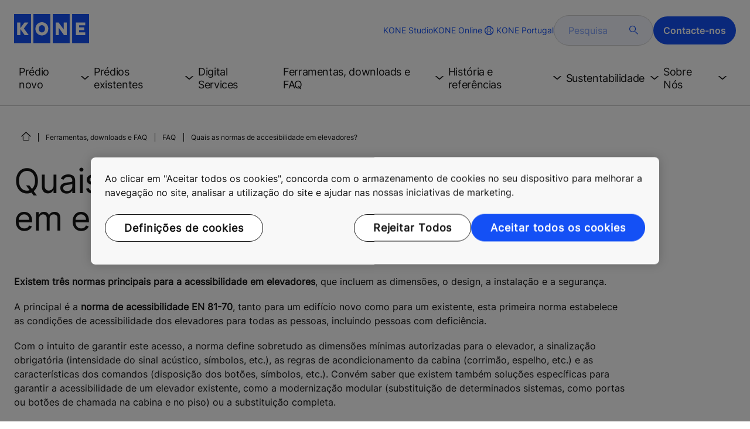

--- FILE ---
content_type: text/html; charset=utf-8
request_url: https://www.kone.pt/ferramentas-e-downloads/faq/Quais-as-normas-de-accesibilidade-em-elevadores.aspx
body_size: 21177
content:
<!DOCTYPE html>

<html lang="pt" dir="ltr">
<head>
    <meta charset="utf-8">
    <meta http-equiv="X-UA-Compatible" content="IE=edge">
    <meta name="HandheldFriendly" content="True">
    <meta name="MobileOptimized" content="320">
    <meta name="viewport" content="width=device-width, initial-scale=1.0">
    

    <meta name="pagetcmid" content="tcm:193-125224-64" />
        <meta name="description" content="Quais as normas de accesibilidade em elevadores?" />
        <meta name="keywords" content="normas de acessibilidade" />
        <meta class="SwifType" data-type="string" name="title" content="" />
            <meta name="robots" content="INDEX,FOLLOW" />
        <link rel="canonical" href="https://www.kone.pt/ferramentas-e-downloads/faq/Quais-as-normas-de-accesibilidade-em-elevadores.aspx" />
        <meta property="og:title" content="Quais as normas de accesibilidade em elevadores?" />
        <meta property="og:type" content="website" />
        <meta property="og:url" content="https://www.kone.pt/ferramentas-e-downloads/faq/Quais-as-normas-de-accesibilidade-em-elevadores.aspx" />
        <meta property="og:image" content="https://www.kone.pt/Content/images/Kone-og.png" />
        <meta property="og:description" content="Quais as normas de accesibilidade em elevadores?" />
        <meta property="og:site_name" content="KONE Portugal" />
        <meta name="twitter:card" content="summary">
        <meta name="twitter:site" content="konecorporation">
        <meta name="twitter:title" content="Quais as normas de accesibilidade em elevadores?">
        <meta name="twitter:description" content="Quais as normas de accesibilidade em elevadores?">
        <meta name="twitter:creator" content="konecorporation">
        <meta name="twitter:image" content="https://www.kone.pt/Content/images/og_image_twiter.png">
    
<script>
    var digitalData = {
        page : {
            pageInfo : {
  "pageID": "125224",
  "pageType": "Generic Page",
  "windowTitle": "Quais as normas de accesibilidade em elevadores?- KONE Portugal",
  "indexOptions": "INDEX",
  "followLinksOptions": "FOLLOW"
}
            }
    };
    
</script>

    <link href="/fonts/KONE-Icon-Font-new.woff2" type="font/woff2">
    <link href="/fonts/KONE_Information.woff2" rel="preload" type="font/woff2" as="font" crossorigin="anonymous">
    <link href="/fonts/Inter-Regular.ttf" rel="preload" type="font/ttf" as="font" crossorigin="anonymous">
    <link href="/fonts/Inter-SemiBold.ttf" rel="preload" type="font/ttf" as="font" crossorigin="anonymous">
    
    <script src="/Scripts/jquery.min.js?t=20251212" defer></script>

    
                    
    <script src="/bundles/seo?v=20260121" defer></script>


    
    <script src="/Scripts/kone-bundle.min.js?t=20251212" defer></script>

    <link href="/Content/kone-icons.css?t=20251212" rel='stylesheet'>
    <noscript><link rel="stylesheet" href="/Content/kone-icons.css?t=20251212"></noscript>
    <script>
        (function () {
            var meta = document.createElement('meta');
            meta.className = 'sr-only';
            document.head.appendChild(meta);
            var value = window.getComputedStyle(meta).getPropertyValue('width');
            document.head.removeChild(meta);
            return true;
        }());
    </script>
    <script>function cdnFallback(img) { img.onerror = null; var s = ''; img.src = img.src.replace(s, s.slice(-1) === '/' ? '/' : ''); }</script>
    <title>Quais as normas de accesibilidade em elevadores? - KONE Portugal </title>

<!-- No valid script specified for chat -->
    <style type="text/css">
        html, body, div, header, footer, main, section, nav, h1, h2, h3, h4, h5, h6, img, svg, p, a, hr, span, ol, ul, li, form, input, label {
            margin: 0;
            padding: 0;
            border: none;
            font-size: 100%;
            vertical-align: baseline
        }

        *, *::before, *::after {
            box-sizing: border-box
        }

        svg:not(:root) {
            overflow: hidden
        }

        input {
            border-radius: 0
        }

            input::placeholder {
                opacity: .5
            }

        .loader {
            display: none
        }

        @font-face {
            font-family: KONE;
            src: url("/fonts/KONE_Information.woff2") format("woff2");
            font-weight: normal;
            font-style: normal;
            font-display: swap
        }

        @font-face {
            font-family: INTER;
            src: url("/fonts/Inter-Regular.ttf") format("truetype");
            font-weight: normal;
            font-style: normal;
            font-display: swap
        }

        @font-face {
            font-family: INTERSEMIBOLD;
            src: url("/fonts/Inter-SemiBold.ttf") format("truetype");
            font-weight: normal;
            font-style: normal;
            font-display: swap
        }

        :root {
            --light-primary-white: #FFFFFF;
            --light-primary-black: #141414;
            --light-primary-kone-blue: #1450F5;
            --light-secondary-sand: #F3EEE6;
            --light-secondary-yellow: #FFE141;
            --light-secondary-light-blue: #D2F5FF;
            --light-secondary-pink: #FFCDD7;
            --light-secondary-green: #AAE1C8;
            --light-accent-accent-red: #FF5F28;
            --light-accent-accent-orange: #FFA023;
            --light-accent-accent-green: #1ED273;
            --light-accent-destructive-text: #F51414;
            --light-grayscale-100-text: var(--light-primary-black);
            --light-grayscale-150-hover: #4F4F4F;
            --light-grayscale-200-inactive: #727272;
            --light-grayscale-300-disabled: #959595;
            --light-grayscale-400-border: #D0D0D0;
            --light-grayscale-500: #E7E7E7;
            --light-grayscale-600-bg-tertiary: #F1F1F1;
            --light-grayscale-700-bg-secondary: #F8F8F8;
            --light-grayscale-800-bg-primary: var(--light-primary-white);
            --light-color-background-bg-blue: #F3F6FE;
            --light-color-background-bg-green: #E8FBF1;
            --light-color-background-bg-orange: #FFF6E9;
            --light-color-background-bg-red: #FFEFE9;
            --light-blue-d-80: #142041;
            --light-blue-d-60: #142C6E;
            --light-blue-d-40: #14389B;
            --light-blue-d-20: #1444C8;
            --light-blue-l-20: #4373F7;
            --light-blue-l-40: #7296F9;
            --light-blue-l-60: #A1B9FB;
            --light-blue-l-80: #D0DCFD;
            --light-blue-l-90: #E7EDFE;
            --light-green-d-80: #10351A;
            --light-green-d-60: #0C5621;
            --light-green-d-40: #087827;
            --light-green-d-20: #18A85C;
            --light-green-l-20: #4BDB8F;
            --light-green-l-40: #78E4AB;
            --light-green-l-60: #A5EDC7;
            --light-green-l-80: #D2F6E3;
            --light-orange-d-80: #433017;
            --light-orange-d-60: #724C1A;
            --light-orange-d-40: #A1681D;
            --light-orange-d-20: #D08420;
            --light-orange-l-20: #FFB34F;
            --light-orange-l-40: #FFC67B;
            --light-orange-l-60: #FFD9A7;
            --light-orange-l-80: #FFECD3;
            --light-red-d-80: #432318;
            --light-red-d-60: #72321C;
            --light-red-d-40: #A14120;
            --light-red-d-20: #D05024;
            --light-red-l-20: #FF7F53;
            --light-red-l-40: #FF9F7E;
            --light-red-l-60: #FFBFA9;
            --light-red-l-80: #FFDFD4
        }

        html {
            font-size: 1rem;
            scroll-behavior: smooth;
            scroll-padding-top: var(--scroll-padding, 50px)
        }

        body {
            position: relative;
            background-color: var(--light-primary-white);
            color: var(--light-primary-black);
            font-family: INTER,Arial,"Helvetica Neue",Helvetica,sans-serif;
            font-size: 1rem;
            line-height: 1.5;
            overflow-x: hidden
        }

            body:before {
                z-index: 5000;
                position: fixed;
                width: 100%;
                padding: .625rem 0;
                bottom: 0
            }

        a[name] {
            display: none
        }

        .sr-only {
            position: absolute;
            width: 1px;
            height: 1px;
            padding: 0;
            margin: -1px;
            overflow: hidden;
            clip: rect(0, 0, 0, 0);
            border: 0
        }

        .hidden {
            display: none
        }

        .scroll-menu {
            overflow-y: scroll;
            max-height: 125px
        }

        body:before {
            content: "handheld";
            display: none
        }

        .screen {
            display: none
        }

        .handheld {
            display: flex
        }

        @media(min-width: 800px),print {
            body:before {
                content: "medium-screen";
                display: none
            }

            .screen {
                display: flex
            }

            .handheld {
                display: none
            }
        }

        @media(min-width: 1200px),print {
            body:before {
                content: "wide-screen";
                display: none
            }

            .screen {
                display: flex
            }

            .medium-screen {
                display: flex
            }

            .handheld {
                display: none
            }
        }

        @media(min-width: 1400px),print {
            body:before {
                content: "large-screen";
                display: none
            }
        }

        @media(min-width: 1600px),print {
            body:before {
                content: "extra-large-screen";
                display: none
            }
        }

        .bg-sand {
            background-color: var(--light-secondary-sand)
        }

        .bg-lightblue {
            background-color: var(--light-color-background-bg-blue)
        }

        .bg-pink {
            background-color: var(--light-primary-white)
        }

        .bg-green {
            background-color: var(--light-secondary-green)
        }

        .bg-white {
            background-color: var(--light-primary-white)
        }

        .bg-koneblue {
            background-color: var(--light-primary-kone-blue)
        }

        a {
            color: var(--light-primary-kone-blue);
            text-decoration: underline;
            text-underline-offset: .25em;
            display: inline-block
        }

            a:hover {
                color: var(--light-blue-d-20);
                text-decoration: underline
            }

        p {
            margin-top: 0
        }

            p:empty {
                display: none
            }

        h6, .h6, h5, .h5, h4, .h4, h3, .h3, h2, .h2, h1, .h1 {
            margin-top: 0;
            font-weight: 400;
            letter-spacing: -0.02em
        }

        h1, .h1 {
            font-size: 2.5rem;
            line-height: 3rem
        }

        @media(min-width: 480px),print {
            h1, .h1 {
                font-size: clamp(2.5rem, 2.5vw + 1.75rem, 3rem);
                line-height: clamp(3rem, 2.5vw + 2.25rem, 3.5rem)
            }
        }

        @media(min-width: 800px),print {
            h1, .h1 {
                font-size: clamp(3rem, 2.5vw + 1.75rem, 3.625rem);
                line-height: clamp(3.5rem, 2.5vw + 2.75rem, 4rem)
            }
        }

        @media(min-width: 1200px),print {
            h1, .h1 {
                font-size: 3.625rem;
                line-height: 4rem
            }
        }

        h2, .h2 {
            font-size: 2rem;
            line-height: 2.5rem
        }

        @media(min-width: 480px),print {
            h2, .h2 {
                font-size: clamp(2rem, 2.5vw + 1.25rem, 2.5rem);
                line-height: clamp(2.5rem, 2.5vw + 1.75rem, 3rem)
            }
        }

        @media(min-width: 800px),print {
            h2, .h2 {
                font-size: clamp(2.5rem, 2vw + 1.5rem, 3rem);
                line-height: clamp(3rem, 2.5vw + 2.25rem, 3.5rem)
            }
        }

        @media(min-width: 1200px),print {
            h2, .h2 {
                font-size: 3rem;
                line-height: 3.5rem
            }
        }

        h3, .h3 {
            font-size: 1.75rem;
            line-height: 2.5rem
        }

        @media(min-width: 480px),print {
            h3, .h3 {
                font-size: clamp(1.75rem, 1.25vw + 1.375rem, 2rem);
                line-height: clamp(2.5rem, 0vw + 2.5rem, 2.5rem)
            }
        }

        @media(min-width: 800px),print {
            h3, .h3 {
                font-size: clamp(2rem, 2vw + 1rem, 2.5rem);
                line-height: clamp(2.5rem, 2.5vw + 1.75rem, 3rem)
            }
        }

        @media(min-width: 1200px),print {
            h3, .h3 {
                font-size: 2.5rem;
                line-height: 3rem
            }
        }

        h4, .h4 {
            font-size: 1.5rem;
            line-height: 2rem
        }

        @media(min-width: 480px),print {
            h4, .h4 {
                font-size: clamp(1.5rem, 1.25vw + 1.125rem, 1.75rem);
                line-height: clamp(2rem, 2.5vw + 1.25rem, 2.5rem)
            }
        }

        @media(min-width: 800px),print {
            h4, .h4 {
                font-size: clamp(1.75rem, 1vw + 1.25rem, 2rem);
                line-height: clamp(2.5rem, 0vw + 2.5rem, 2.5rem)
            }
        }

        @media(min-width: 1200px),print {
            h4, .h4 {
                font-size: 2rem;
                line-height: 2.5rem
            }
        }

        h5, .h5 {
            font-size: 1.25rem;
            line-height: 2rem
        }

        @media(min-width: 480px),print {
            h5, .h5 {
                font-size: clamp(1.25rem, 1.25vw + 0.875rem, 1.5rem);
                line-height: clamp(2rem, 0vw + 2rem, 2rem)
            }
        }

        @media(min-width: 800px),print {
            h5, .h5 {
                font-size: clamp(1.5rem, 1vw + 1rem, 1.75rem);
                line-height: clamp(2rem, 2.5vw + 1.25rem, 2.5rem)
            }
        }

        @media(min-width: 1200px),print {
            h5, .h5 {
                font-size: 1.75rem;
                line-height: 2.5rem
            }
        }

        h6, .h6 {
            font-size: 1.125rem;
            line-height: 1.5rem
        }

        @media(min-width: 480px),print {
            h6, .h6 {
                font-size: clamp(1.125rem, 0.625vw + 0.9375rem, 1.25rem);
                line-height: clamp(1.5rem, 2.5vw + 0.75rem, 2rem)
            }
        }

        @media(min-width: 800px),print {
            h6, .h6 {
                font-size: clamp(1.25rem, 1vw + 0.75rem, 1.5rem);
                line-height: clamp(2rem, 0vw + 2rem, 2rem)
            }
        }

        @media(min-width: 1200px),print {
            h6, .h6 {
                font-size: 1.5rem;
                line-height: 2rem
            }
        }

        .display-text {
            font-size: 4rem
        }

        @media(min-width: 800px),print {
            .display-text {
                font-size: 4.5rem
            }
        }

        .kone-header-navigation .bilingual a {
            font-size: 1.125rem;
            line-height: 1.5rem;
            font-family: INTERSEMIBOLD,sans-serif;
            letter-spacing: normal
        }

        .rtf .subtitle {
            font-family: KONE,sans-serif;
            font-size: 1rem;
            line-height: 1.5rem;
            letter-spacing: .05em;
            text-transform: uppercase
        }

        .rtf .actions a:not(.btn), .rtf .details .table-container table thead tr th, .rtf .details .table-container table thead tr td, .rtf .details .table-container table td, .rtf .details .table-container table th, .rtf .details .table-container > *, .rtf .details {
            font-size: 1rem;
            line-height: 1.5rem;
            letter-spacing: normal
        }

        .rtf .footer {
            font-size: 0.875rem;
            line-height: 1.5rem;
            letter-spacing: normal
        }

        ol, ul {
            list-style: none;
            padding-left: 1.5rem
        }

        ol, ul {
            margin-top: 0
        }

            ol ol, ul ul, ol ul, ul ol {
                margin-bottom: 0
            }

        blockquote {
            margin: 0 0 1rem
        }

        b, strong {
            font-weight: 600
        }

        sub, sup {
            position: relative;
            line-height: 0;
            vertical-align: baseline
        }

        sub {
            bottom: -0.25em
        }

        sup {
            top: -0.5em
        }

        figure {
            margin: 0 0 1rem
        }

        img, svg {
            vertical-align: middle
        }

        img {
            max-width: 100%;
            height: auto;
            display: block
        }

        button {
            border-radius: 0;
            background-color: rgba(0,0,0,0)
        }

            button:focus:not(:focus-visible) {
                outline: 0
            }

        [role=button] {
            cursor: pointer
        }

        button, [type=button], [type=reset], [type=submit] {
            -webkit-appearance: button
        }

            button:not(:disabled), [type=button]:not(:disabled), [type=reset]:not(:disabled), [type=submit]:not(:disabled) {
                cursor: pointer
            }

        ::-moz-focus-inner {
            padding: 0;
            border-style: none
        }

        [hidden] {
            display: none !important
        }

        .media {
            margin-bottom: 2rem
        }

        .rtf .subtitle {
            margin-bottom: .75rem;
            color: var(--light-primary-kone-blue);
            text-transform: uppercase;
            font-family: KONE,sans-serif
        }

        .rtf h3, .rtf h4, .rtf h5, .rtf h6 {
            margin-bottom: .5rem
        }

        .rtf .details {
            margin-bottom: 1.5rem
        }

            .rtf .details > *:not(:last-child) {
                margin-bottom: 1.2em
            }

            .rtf .details ul {
                list-style: disc
            }

            .rtf .details ol {
                list-style: decimal
            }

            .rtf .details .table-container > *:not(table):not(:last-child) {
                margin-bottom: 1rem
            }

            .rtf .details .table-container ul {
                list-style: disc
            }

            .rtf .details .table-container ol {
                list-style: decimal
            }

            .rtf .details .table-container table {
                border-collapse: collapse;
                width: 100%;
                background-color: var(--light-primary-white);
                text-align: left;
                border-top: 1px solid #000
            }

                .rtf .details .table-container table th {
                    position: relative;
                    font-weight: bold
                }

                .rtf .details .table-container table td {
                    position: relative
                }

                .rtf .details .table-container table thead tr th, .rtf .details .table-container table thead tr td {
                    vertical-align: top
                }

                .rtf .details .table-container table thead tr th, .rtf .details .table-container table thead tr td, .rtf .details .table-container table tbody tr th, .rtf .details .table-container table tbody tr td, .rtf .details .table-container table tfoot tr td, .rtf .details .table-container table tfoot tr th {
                    border-right: 1px solid #000;
                    border-bottom: 1px solid #000;
                    background-clip: padding-box
                }

                .rtf .details .table-container table thead tr th, .rtf .details .table-container table thead tr td, .rtf .details .table-container table tbody tr th, .rtf .details .table-container table tfoot tr th {
                    font-family: INTERSEMIBOLD,sans-serif
                }

                .rtf .details .table-container table thead tr {
                    border-collapse: separate
                }

                    .rtf .details .table-container table thead tr th, .rtf .details .table-container table thead tr td {
                        padding: .75rem 1.5rem;
                        text-align: left
                    }

                        .rtf .details .table-container table thead tr th:focus, .rtf .details .table-container table thead tr td:focus {
                            outline: none
                        }

                        .rtf .details .table-container table thead tr th:first-child, .rtf .details .table-container table thead tr td:first-child {
                            border-right: none;
                            z-index: 10
                        }

                            .rtf .details .table-container table thead tr th:first-child::after, .rtf .details .table-container table thead tr td:first-child::after {
                                position: absolute;
                                content: "";
                                top: 0;
                                right: 0;
                                width: 1px;
                                height: 100%;
                                display: block;
                                background: #000
                            }

                            .rtf .details .table-container table thead tr th:first-child::before, .rtf .details .table-container table thead tr td:first-child::before {
                                position: absolute;
                                content: "";
                                top: 0;
                                left: 0;
                                width: 1px;
                                height: 100%;
                                display: block;
                                background: #000
                            }

                .rtf .details .table-container table tbody tr td, .rtf .details .table-container table tbody tr th, .rtf .details .table-container table tfoot tr td, .rtf .details .table-container table tfoot tr th {
                    padding: .75rem 1.5rem
                }

                    .rtf .details .table-container table tbody tr td:first-child, .rtf .details .table-container table tbody tr th:first-child, .rtf .details .table-container table tfoot tr td:first-child, .rtf .details .table-container table tfoot tr th:first-child {
                        border-right: none;
                        z-index: 10;
                        font-family: INTERSEMIBOLD,sans-serif
                    }

                        .rtf .details .table-container table tbody tr td:first-child::after, .rtf .details .table-container table tbody tr th:first-child::after, .rtf .details .table-container table tfoot tr td:first-child::after, .rtf .details .table-container table tfoot tr th:first-child::after {
                            position: absolute;
                            content: "";
                            top: 0;
                            right: 0;
                            width: 1px;
                            height: 100%;
                            display: block;
                            background: #000
                        }

                        .rtf .details .table-container table tbody tr td:first-child::before, .rtf .details .table-container table tbody tr th:first-child::before, .rtf .details .table-container table tfoot tr td:first-child::before, .rtf .details .table-container table tfoot tr th:first-child::before {
                            position: absolute;
                            content: "";
                            top: 0;
                            left: 0;
                            width: 1px;
                            height: 100%;
                            display: block;
                            background: #000
                        }

                .rtf .details .table-container table tbody tr:hover.row-has-link, .rtf .details .table-container table tfoot tr:hover.row-has-link {
                    cursor: pointer
                }

                .rtf .details .table-container table.downloadtable {
                    border-top: 1px solid #000;
                    border-left: 1px solid #000
                }

                    .rtf .details .table-container table.downloadtable thead tr th, .rtf .details .table-container table.downloadtable thead tr td, .rtf .details .table-container table.downloadtable tbody tr th, .rtf .details .table-container table.downloadtable tbody tr td, .rtf .details .table-container table.downloadtable tfoot tr td, .rtf .details .table-container table.downloadtable tfoot tr th {
                        border-bottom: 1px solid #000;
                        border-right: 1px solid #000
                    }

                        .rtf .details .table-container table.downloadtable thead tr th:first-child::after, .rtf .details .table-container table.downloadtable thead tr th:first-child::before, .rtf .details .table-container table.downloadtable thead tr td:first-child::after, .rtf .details .table-container table.downloadtable thead tr td:first-child::before {
                            display: none
                        }

                        .rtf .details .table-container table.downloadtable tbody tr td:first-child::after, .rtf .details .table-container table.downloadtable tbody tr td:first-child::before, .rtf .details .table-container table.downloadtable tbody tr th:first-child::after, .rtf .details .table-container table.downloadtable tbody tr th:first-child::before, .rtf .details .table-container table.downloadtable tfoot tr td:first-child::after, .rtf .details .table-container table.downloadtable tfoot tr td:first-child::before, .rtf .details .table-container table.downloadtable tfoot tr th:first-child::after, .rtf .details .table-container table.downloadtable tfoot tr th:first-child::before {
                            display: none
                        }

                .rtf .details .table-container table.tablesorter .tablesorter-header {
                    cursor: pointer
                }

                    .rtf .details .table-container table.tablesorter .tablesorter-header > .tablesorter-header-inner {
                        padding-right: 2rem;
                        position: relative
                    }

                        .rtf .details .table-container table.tablesorter .tablesorter-header > .tablesorter-header-inner::after {
                            position: absolute;
                            font-family: KONE-Icon-Font;
                            font-size: 1rem;
                            right: 0;
                            top: 3px
                        }

                    .rtf .details .table-container table.tablesorter .tablesorter-header.tablesorter-headerUnSorted > .tablesorter-header-inner::after {
                        -webkit-transform: rotate(90deg);
                        -moz-transform: rotate(90deg);
                        -o-transform: rotate(90deg);
                        transform: rotate(90deg);
                        content: ""
                    }

                    .rtf .details .table-container table.tablesorter .tablesorter-header.tablesorter-headerAsc > div::after {
                        content: ""
                    }

                    .rtf .details .table-container table.tablesorter .tablesorter-header.tablesorter-headerDesc > div::after {
                        content: ""
                    }

        @media(min-width: 800px),print {
            .rtf .details .table-container table tbody tr td:first-child, .rtf .details .table-container table tfoot tr td:first-child {
                font-family: INTER,Arial,"Helvetica Neue",Helvetica,sans-serif
            }
        }

        .rtf .actions {
            display: flex;
            flex-direction: column;
            row-gap: 1.5rem;
            margin-bottom: 1.5rem
        }

            .rtf .actions * {
                align-self: flex-start
            }

        .rtf > *:last-child {
            margin-bottom: 0 !important
        }

        @media(min-width: 800px),print {
            .rtf h3, .rtf h4, .rtf h5, .rtf h6 {
                margin-bottom: 1rem
            }
        }

        .lazyload, .lazyloading {
            opacity: 0
        }

        .lazyloaded {
            opacity: 1;
            transition: opacity 300ms
        }

        .entireEleClickable h3 a, .entireEleClickable h4 a, .entireEleClickable h5 a {
            text-decoration: none;
            color: var(--light-primary-black)
        }

        .entireEleClickable:has(h3 a[href]), .entireEleClickable:has(h4 a[href]), .entireEleClickable:has(h5 a[href]) {
            cursor: pointer
        }

            .entireEleClickable:has(h3 a[href]):hover h3 a[href], .entireEleClickable:has(h3 a[href]):hover h4 a[href], .entireEleClickable:has(h3 a[href]):hover h5 a[href], .entireEleClickable:has(h4 a[href]):hover h3 a[href], .entireEleClickable:has(h4 a[href]):hover h4 a[href], .entireEleClickable:has(h4 a[href]):hover h5 a[href], .entireEleClickable:has(h5 a[href]):hover h3 a[href], .entireEleClickable:has(h5 a[href]):hover h4 a[href], .entireEleClickable:has(h5 a[href]):hover h5 a[href] {
                text-decoration: underline
            }

        .kone-header {
            z-index: 1100;
            position: relative
        }

            .kone-header a {
                text-decoration: none
            }

            .kone-header ul {
                padding: 0;
                margin: 0
            }

                .kone-header ul ul {
                    padding: 0;
                    margin: 0
                }

        .kone-header-navigation {
            width: 100%;
            display: block;
            background-color: var(--light-primary-white)
        }

            .kone-header-navigation.fixed-nav {
                position: fixed;
                top: 0;
                left: 0;
                right: 0
            }

        .kone-header-navigation__sticklylinks {
            display: none
        }

        .kone-header-navigation__header.fixed {
            position: fixed;
            z-index: 10;
            width: 100%;
            background-color: var(--light-primary-white);
            left: 0
        }

        .kone-header-navigation__header .pagename {
            color: var(--light-primary-kone-blue);
            text-align: center;
            text-transform: uppercase;
            font-size: .625rem;
            line-height: .75rem;
            padding: .625rem 0;
            border-bottom: 1px solid #ccc
        }

        .kone-header-navigation__header .header-sections {
            position: relative;
            padding: 1rem 0;
            width: 100%;
            color: var(--light-primary-kone-blue);
            border-bottom: 1px solid #ccc
        }

            .kone-header-navigation__header .header-sections .container {
                display: flex;
                align-items: center;
                column-gap: .5rem;
                justify-content: space-between
            }

            .kone-header-navigation__header .header-sections .header-logo img {
                width: 6.125rem
            }

            .kone-header-navigation__header .header-sections .header-controls {
                display: flex;
                flex-direction: column;
                flex: 1 1 50%;
                max-width: 85%;
                align-items: flex-end;
                row-gap: 1rem
            }

                .kone-header-navigation__header .header-sections .header-controls .others-details {
                    display: none
                }

                .kone-header-navigation__header .header-sections .header-controls .controls-details {
                    display: flex;
                    column-gap: .5rem
                }

                    .kone-header-navigation__header .header-sections .header-controls .controls-details .contactus, .kone-header-navigation__header .header-sections .header-controls .controls-details .website-search {
                        display: none
                    }

                    .kone-header-navigation__header .header-sections .header-controls .controls-details .language-selector.desktop {
                        display: none
                    }

                    .kone-header-navigation__header .header-sections .header-controls .controls-details .language-selector .network {
                        display: flex;
                        align-items: center;
                        text-align: left;
                        margin-left: auto;
                        flex-direction: row-reverse
                    }

                        .kone-header-navigation__header .header-sections .header-controls .controls-details .language-selector .network span:last-child {
                            font-size: .75rem;
                            line-height: .75rem
                        }

                        .kone-header-navigation__header .header-sections .header-controls .controls-details .language-selector .network span:first-child, .kone-header-navigation__header .header-sections .header-controls .controls-details .language-selector .network span:only-child {
                            font-size: 1.5rem;
                            line-height: 1.5rem
                        }

                    .kone-header-navigation__header .header-sections .header-controls .controls-details .hamberger-menu .navicon {
                        display: inline-block;
                        padding: 0
                    }

                        .kone-header-navigation__header .header-sections .header-controls .controls-details .hamberger-menu .navicon:before {
                            font-family: KONE-Icon-Font;
                            font-size: 1.7rem;
                            line-height: 1.7rem;
                            color: var(--light-primary-kone-blue)
                        }

                        .kone-header-navigation__header .header-sections .header-controls .controls-details .hamberger-menu .navicon:hover, .kone-header-navigation__header .header-sections .header-controls .controls-details .hamberger-menu .navicon:focus {
                            text-decoration: none
                        }

                        .kone-header-navigation__header .header-sections .header-controls .controls-details .hamberger-menu .navicon.collapsed:before {
                            content: ""
                        }

                        .kone-header-navigation__header .header-sections .header-controls .controls-details .hamberger-menu .navicon.expanded:before {
                            content: ""
                        }

        .kone-header-navigation .bilingual {
            display: flex;
            flex-wrap: wrap;
            row-gap: .75rem;
            margin: .75rem;
            padding: .5rem;
            justify-content: space-between;
            background-color: var(--light-color-background-bg-blue);
            border-radius: 1.25rem;
            border: 1px solid var(--light-grayscale-600-bg-tertiary)
        }

            .kone-header-navigation .bilingual a {
                color: var(--light-primary-black);
                align-self: center;
                padding: .75rem 1.25rem;
                flex: 1 1 auto;
                text-align: center
            }

                .kone-header-navigation .bilingual a.active-language {
                    background-color: var(--light-primary-kone-blue);
                    color: var(--light-primary-white);
                    pointer-events: none;
                    cursor: not-allowed;
                    border-radius: 50rem
                }

        .kone-header-navigation .mobile-ribbon-footer {
            position: fixed;
            padding-top: 1.5rem;
            padding-bottom: 1.5rem;
            bottom: 0;
            left: 0;
            right: 0;
            width: 100%;
            background-color: var(--light-primary-kone-blue);
            z-index: 1000;
            box-shadow: 0px -30px 30px 10px hsla(0,0%,100%,.8)
        }

            .kone-header-navigation .mobile-ribbon-footer ul {
                display: flex;
                width: 100%;
                justify-content: space-evenly;
                align-items: center;
                height: 100%;
                background-color: rgba(0,0,0,0)
            }

                .kone-header-navigation .mobile-ribbon-footer ul li a {
                    color: var(--light-primary-white);
                    border: none;
                    font-size: 1.5rem;
                    line-height: 1.5rem
                }

                    .kone-header-navigation .mobile-ribbon-footer ul li a span {
                        font-size: 2rem;
                        line-height: 2rem
                    }

        .kone-header-navigation .search-popup {
            position: fixed;
            top: 0;
            bottom: 0;
            right: 0;
            left: 0;
            background-color: var(--light-primary-white);
            z-index: 1000;
            display: none
        }

        .kone-header-navigation .search-popup__close {
            position: absolute;
            top: 1rem;
            right: 1rem;
            color: var(--light-primary-kone-blue);
            cursor: pointer
        }

            .kone-header-navigation .search-popup__close span {
                font-size: 1.5rem
            }

        .kone-header-navigation .search-popup .search-form-mobile {
            position: relative;
            top: 50%;
            transform: translateY(-50%)
        }

        .kone-header-navigation .search-popup form {
            margin-left: 1.25rem;
            margin-right: 1.25rem;
            display: flex;
            column-gap: .625rem;
            z-index: 1000
        }

            .kone-header-navigation .search-popup form .search-input {
                display: flex;
                width: 100%
            }

                .kone-header-navigation .search-popup form .search-input input[type=search] {
                    font-family: INTER,Arial,"Helvetica Neue",Helvetica,sans-serif;
                    font-size: 1rem;
                    background-color: var(--light-color-background-bg-blue);
                    border-radius: 50rem;
                    border: 1px solid var(--light-grayscale-400-border);
                    color: var(--light-primary-kone-blue);
                    padding: .625rem 1rem;
                    background-image: none;
                    -webkit-appearance: textfield;
                    box-sizing: content-box;
                    height: 1.75rem;
                    width: 100%;
                    -webkit-box-sizing: content-box;
                    -webkit-transition: all .5s;
                    -moz-transition: all .5s;
                    transition: all .5s
                }

                    .kone-header-navigation .search-popup form .search-input input[type=search]:focus {
                        border: 2px solid var(--light-primary-kone-blue)
                    }

                    .kone-header-navigation .search-popup form .search-input input[type=search]::-webkit-input-placeholder {
                        color: var(--light-primary-kone-blue)
                    }

                    .kone-header-navigation .search-popup form .search-input input[type=search]:-moz-placeholder {
                        color: var(--light-primary-kone-blue);
                        opacity: 1
                    }

                    .kone-header-navigation .search-popup form .search-input input[type=search]::-moz-placeholder {
                        color: var(--light-primary-kone-blue);
                        opacity: 1
                    }

                    .kone-header-navigation .search-popup form .search-input input[type=search]:-ms-input-placeholder {
                        color: var(--light-primary-kone-blue)
                    }

            .kone-header-navigation .search-popup form button {
                color: var(--light-primary-kone-blue);
                padding: 0
            }

                .kone-header-navigation .search-popup form button span {
                    display: inline-block;
                    font-size: 1.75rem;
                    transform: rotate(270deg)
                }

        .kone-header-navigation .search-popup .elastic-suggestions {
            position: absolute;
            z-index: 500;
            background-color: var(--light-primary-white);
            border-radius: 20px;
            box-shadow: 0px 4px 8px 0px rgba(20,20,20,.15);
            margin-left: 1.25rem;
            margin-top: .75rem;
            padding: .75rem;
            display: none
        }

            .kone-header-navigation .search-popup .elastic-suggestions .suggestion-item {
                padding: .5rem .5rem;
                color: var(--light-primary-black)
            }

                .kone-header-navigation .search-popup .elastic-suggestions .suggestion-item:hover {
                    background-color: var(--light-color-background-bg-blue);
                    cursor: pointer;
                    border-radius: 12px
                }

        .kone-header .navigation .target-group-avatar-container.tooltip-container.active .tooltip {
            font-size: 12px;
            top: 1px;
            line-height: 1.4;
            min-height: 27px;
            right: 34px
        }

            .kone-header .navigation .target-group-avatar-container.tooltip-container.active .tooltip::after {
                right: -13px;
                top: 0;
                border-left-width: 13px;
                border-top-width: 13px;
                border-bottom-width: 13px
            }

        @media(max-width: 1024px) {
            .kone-header .navigation .logo .target-group-avatar-container {
                display: block;
                height: 30px;
                width: 30px;
                position: absolute;
                right: 75px;
                top: 10px
            }

                .kone-header .navigation .logo .target-group-avatar-container .target-group-avatar {
                    border-radius: 15px;
                    display: block;
                    height: 30px;
                    width: 30px
                }

                .kone-header .navigation .logo .target-group-avatar-container .target-group-change {
                    display: block;
                    font-size: 14px;
                    height: 18px;
                    width: 18px;
                    opacity: 1;
                    padding-right: 0;
                    right: -11px
                }

                    .kone-header .navigation .logo .target-group-avatar-container .target-group-change .icon-edit {
                        position: relative;
                        top: -6px
                    }
        }
    </style>
    <link rel="preload" href="/Content/kone-styles-ltr-mobile.css?t=20251212" as="style">
    <link rel="stylesheet" href="/Content/kone-styles-ltr-mobile.css?t=20251212" media="screen and (min-width: 360px)">
    <link rel="preload" href="/Content/kone-styles-ltr-tablet.css?t=20251212" as="style">
    <link rel="stylesheet" href="/Content/kone-styles-ltr-tablet.css?t=20251212" media="screen and (min-width: 800px)" />
    <link rel="preload" href="/Content/kone-styles-ltr-desktop.css?t=20251212" as="style">
    <link rel="stylesheet" href="/Content/kone-styles-ltr-desktop.css?t=20251212" media="screen and (min-width: 1200px)" />
    <link rel="stylesheet" href="/Content/kone-print.css?t=20251212" media="print" />
    <link rel="shortcut icon" type="image/x-icon" href="/Content/images/KONE-favicon.ico" />

    <script src="/Scripts/adobeDataLayer.js?v=20260121" defer></script>

    <script src="//assets.adobedtm.com/9856e9bd8319/0a450bd91782/launch-2b45bd016ddf.min.js?v=20260121" defer></script>

</head>

<body class="newNavEnabled" data-country-selector-overlay-first-run="false" data-cdn-img="" data-lang="EN" data-formdata=''>
    <div id="bwrapperid" data-originalDomain="https://www.kone.pt">
        
    <!-- News Banner Not yet published for this website -->


<header class="kone-header" data-swiftype-index="false">
    <section class="kone-header-navigation">
        <div class="kone-header-navigation__header">
            <div class="pagename">
                <div class="container">
                    Quais as normas de accesibilidade em elevadores?
                </div>
            </div>
            <div class="header-sections">
                <div class="container">
                    <div class="header-logo">
                        <a href="/">
                                    <img src="/Images/KONE_logo_blue_tcm193-121992.svg?v=2" class="lazyloaded" alt="Img_KONE_New_Brand_Logo_Blue" title="KONE logo" aria-label="Kone logo and link to Home page" width="50" height="20" />
                        </a>
                    </div>
                    <div class="header-controls">
                        <ul class="others-details" aria-label="Additional links and information">
                                        <li class="other-link">
                                            <a href="https://www.kone.pt/studio/tool">
                                                KONE Studio
                                            </a>
                                        </li>
                                        <li class="other-link">
                                            <a href="https://kone.my.site.com/koneonline/ccloginportal">
                                                KONE Online
                                            </a>
                                        </li>
                                                    </ul>
                        <ul class="controls-details" aria-label="Additional links and information">
                                    <li class="language-selector desktop">
                                        <a aria-label="website country selection" class="network" href="/country-selector.aspx">
<span class="icon-network_ip"></span>                                            <span aria-hidden="true">KONE Portugal</span>
                                        </a>
                                    </li>
                                    <li class="language-selector mobile">
                                        <a aria-label="website country selection" class="network" href="/country-selector.aspx">
<span class="icon-network_ip"></span>                                                                                    </a>
                                    </li>
                                                            <li class="website-search">
                                    <form aria-label="Website Search" class="search-form" action="/searchresults.aspx" role="search">
                                        <label>
                                            <span class="sr-only">Pesquisa</span>
                                            <input type="search" name="search" class="nav-search st-default-search-input" placeholder="Pesquisa" aria-label="search">
                                        </label>
                                        <button type="submit" aria-label="submit search"><span class="icon-search"></span></button>
                                    </form>
                                </li>
                                                                <li class="contactus">
                                        <a class="btn btn-primary btn-medium" href="/sobre-nos/contacte-nos/" role="button">
                                            Contacte-nos
                                        </a>
                                    </li>
                            <li class="hamberger-menu">
                                <button class="navicon collapsed" aria-controls="kone-header-navigation" aria-label="Main Menu Toggle" aria-expanded="false"></button>
                            </li>
                        </ul>
                    </div>
                </div>
            </div>
        </div>
            <nav aria-label="Main menu" class="kone-header-navigation__nav" id="kone-header-navigation">
                <div class="container">
                    <ul aria-label="Site menu">
                        
        <li class="navigation-list-item">
            <a role="button" href="/predio-nova/" class="main-menu-item hasChildren" target="_self" data-info="tcm:193-899-4"><span class="text">Pr&#233;dio novo</span><span class="arrow"></span></a>
                <div class="sub-menu">
                    <div class="submenu container">
                        <div class="link-info">
                            <div class="link-info-block" data-info="tcm:193-899-4">
                                <p class="link-info-block__title">
                                    <a href="/predio-nova/"> Pr&#233;dio novo </a>
                                </p>
                                <p class="link-info-block__text">
                                    <span>
Descubra como a KONE fornece servi&#231;os de excel&#234;ncia e solu&#231;&#245;es inovadoras para edif&#237;cios novos – tudo o que precisa para um fluxo de pessoas regular                                      </span>
                                </p>
                            </div>
                                        <div class="link-info-block" data-info="tcm:193-904-4">
                <p class="link-info-block__path">Pr&#233;dio novo &gt; </p>
                <p class="link-info-block__title">Elevadores</p>
                <p class="link-info-block__text">
                    <span>
Disponibilizamos v&#225;rios tipos diferentes de elevadores para uma vasta gama de edif&#237;cios novos.                      </span>
                </p>
            </div>
            <div class="link-info-block" data-info="tcm:193-6239-4">
                <p class="link-info-block__path">Pr&#233;dio novo &gt; Elevadores &gt; </p>
                <p class="link-info-block__title">KONE MonoSpace&#174; DX</p>
                <p class="link-info-block__text">
                    <span>
Descubra um elevador sem casa de m&#225;quinas eficiente a n&#237;vel de espa&#231;o para edif&#237;cios baixos e m&#233;dios.                    </span>
                </p>
            </div>
            <div class="link-info-block" data-info="tcm:193-6240-4">
                <p class="link-info-block__path">Pr&#233;dio novo &gt; Elevadores &gt; </p>
                <p class="link-info-block__title">KONE MiniSpace™ DX</p>
                <p class="link-info-block__text">
                    <span>
Saiba mais sobre um elevador de passageiros com uma casa de m&#225;quinas altamente compacta.                    </span>
                </p>
            </div>
            <div class="link-info-block" data-info="tcm:193-6241-4">
                <p class="link-info-block__path">Pr&#233;dio novo &gt; Elevadores &gt; </p>
                <p class="link-info-block__title">KONE TranSys™ DX</p>
                <p class="link-info-block__text">
                    <span>
Descubra os elevadores dur&#225;veis que oferecem as melhores funcionalidades de conectividade.                    </span>
                </p>
            </div>
            <div class="link-info-block" data-info="tcm:193-6242-4">
                <p class="link-info-block__path">Pr&#233;dio novo &gt; Elevadores &gt; </p>
                <p class="link-info-block__title">Elevator connectivity</p>
                <p class="link-info-block__text">
                    <span>
Escolha a elevador inteligente adequada &#224;s suas necessidades ✅ Elevador inteligente e elevador digital! A experi&#234;ncia da KONE &#233; importante em cada um dos seus projetos!
                    </span>
                </p>
            </div>
            <div class="link-info-block" data-info="tcm:193-6244-4">
                <p class="link-info-block__path">Pr&#233;dio novo &gt; Elevadores &gt; </p>
                <p class="link-info-block__title">Elevator interior design</p>
                <p class="link-info-block__text">
                    <span>
Descubra os nossos servi&#231;os de elevator interior design da KONE ✅ Elevator interior design e elevator design! A experi&#234;ncia da KONE &#233; importante em cada um dos seus projetos!                    </span>
                </p>
            </div>
            <div class="link-info-block" data-info="tcm:193-906-4">
                <p class="link-info-block__path">Pr&#233;dio novo &gt; </p>
                <p class="link-info-block__title">Escadas e tapetes rolantes</p>
                <p class="link-info-block__text">
                    <span>
Escolha a escada rolante adequada &#224;s suas necessidades ✅ Escada rolante e instala&#231;&#227;o de escada rolante! A experi&#234;ncia da KONE &#233; importante em cada um dos seus projetos!                    </span>
                </p>
            </div>
            <div class="link-info-block" data-info="tcm:193-17516-64">
                <p class="link-info-block__path">Pr&#233;dio novo &gt; Escadas e tapetes rolantes &gt; </p>
                <p class="link-info-block__title">TravelMaster 110</p>
                <p class="link-info-block__text">
                    <span>
Saiba mais sobre a escada rolante KONE TravelMaster 110 altamente eco-eficiente - optimizada para ambientes de retalho para assegurar uma agrad&#225;vel experi&#234;ncia de compra.                     </span>
                </p>
            </div>
            <div class="link-info-block" data-info="tcm:193-17532-64">
                <p class="link-info-block__path">Pr&#233;dio novo &gt; Escadas e tapetes rolantes &gt; </p>
                <p class="link-info-block__title">TravelMaster 115</p>
                <p class="link-info-block__text">
                    <span>
Descubra o inovador tapete rolante inclinado da KONE: Tranvelmaster 115! ✅ A experi&#234;ncia da KONE &#233; importante em cada um dos seus projetos!                    </span>
                </p>
            </div>
            <div class="link-info-block" data-info="tcm:193-17549-64">
                <p class="link-info-block__path">Pr&#233;dio novo &gt; Escadas e tapetes rolantes &gt; </p>
                <p class="link-info-block__title">TransitMaster 120</p>
                <p class="link-info-block__text">
                    <span>
Saiba mais sobre a escada rolante KONE TransitMaster 120 altamente dur&#225;vel e eco-eficiente - optimizada para centros de tr&#226;nsito para assegurar uma experi&#234;ncia agrad&#225;vel aos passageiros, mesmo sob as condi&#231;&#245;es de tr&#225;fego mais exigentes.                    </span>
                </p>
            </div>
            <div class="link-info-block" data-info="tcm:193-17561-64">
                <p class="link-info-block__path">Pr&#233;dio novo &gt; Escadas e tapetes rolantes &gt; </p>
                <p class="link-info-block__title">TransitMaster 140</p>
                <p class="link-info-block__text">
                    <span>
A KONE TransitMaster™ 140 &#233; uma escada rolante altamente dur&#225;vel concebida para os ambientes de transportes p&#250;blicos mais exigentes, tais como esta&#231;&#245;es de metro e aeroportos.                     </span>
                </p>
            </div>
            <div class="link-info-block" data-info="tcm:193-17693-64">
                <p class="link-info-block__path">Pr&#233;dio novo &gt; Escadas e tapetes rolantes &gt; </p>
                <p class="link-info-block__title">TransitMaster 165</p>
                <p class="link-info-block__text">
                    <span>
Descubra o inovador tapete rolante de aeroporto da KONE: Transitmaster 165-185! ✅ A experi&#234;ncia da KONE &#233; importante em cada um dos seus projetos!                    </span>
                </p>
            </div>
            <div class="link-info-block" data-info="tcm:193-914-4">
                <p class="link-info-block__path">Pr&#233;dio novo &gt; </p>
                <p class="link-info-block__title">Portas autom&#225;ticas de edificios</p>
                <p class="link-info-block__text">
                    <span>
Escolha as portas autom&#225;ticas adequadas &#224;s suas necessidades ✅ A experi&#234;ncia da KONE &#233; importante em cada um dos seus projetos!                    </span>
                </p>
            </div>
            <div class="link-info-block" data-info="tcm:193-15594-64">
                <p class="link-info-block__path">Pr&#233;dio novo &gt; Portas autom&#225;ticas de edificios &gt; </p>
                <p class="link-info-block__title">Portas giratorias</p>
                <p class="link-info-block__text">
                    <span>
Escolha as portas girat&#243;rias adequadas &#224;s suas necessidades ✅ A experi&#234;ncia da KONE &#233; importante em cada um dos seus projetos!                    </span>
                </p>
            </div>
            <div class="link-info-block" data-info="tcm:193-15596-64">
                <p class="link-info-block__path">Pr&#233;dio novo &gt; Portas autom&#225;ticas de edificios &gt; </p>
                <p class="link-info-block__title">Portas de correr autom&#225;ticas</p>
                <p class="link-info-block__text">
                    <span>
Escolha a sistema de porta de correr autom&#225;tica adequada &#224;s suas necessidades ✅ A experi&#234;ncia da KONE &#233; importante em cada um dos seus projetos!                    </span>
                </p>
            </div>
            <div class="link-info-block" data-info="tcm:193-15597-64">
                <p class="link-info-block__path">Pr&#233;dio novo &gt; Portas autom&#225;ticas de edificios &gt; </p>
                <p class="link-info-block__title">Portas da batente autom&#225;ticas</p>
                <p class="link-info-block__text">
                    <span>
Escolha as Portas de batente autom&#225;ticas adequadas &#224;s suas necessidades ✅ A experi&#234;ncia da KONE &#233; importante em cada um dos seus projetos!                    </span>
                </p>
            </div>
            <div class="link-info-block" data-info="tcm:193-15598-64">
                <p class="link-info-block__path">Pr&#233;dio novo &gt; Portas autom&#225;ticas de edificios &gt; </p>
                <p class="link-info-block__title">Porta Herm&#233;tica</p>
                <p class="link-info-block__text">
                    <span>
Escolha a porta herm&#233;tica adequada &#224;s suas necessidades ✅! A experi&#234;ncia da KONE est&#225; por tr&#225;s de cada um dos seus projetos!                    </span>
                </p>
            </div>
            <div class="link-info-block" data-info="tcm:193-15595-64">
                <p class="link-info-block__path">Pr&#233;dio novo &gt; Portas autom&#225;ticas de edificios &gt; </p>
                <p class="link-info-block__title">Torniquetes</p>
                <p class="link-info-block__text">
                    <span>
Escolha a torniquete adequada &#224;s suas necessidades ✅ A experi&#234;ncia da KONE &#233; importante em cada um dos seus projetos!                    </span>
                </p>
            </div>
            <div class="link-info-block" data-info="tcm:193-15600-64">
                <p class="link-info-block__path">Pr&#233;dio novo &gt; Portas autom&#225;ticas de edificios &gt; </p>
                <p class="link-info-block__title">Portas seccionais suspensas</p>
                <p class="link-info-block__text">
                    <span>
Saiba mais sobre as nossas portas seccionais industriais. Oferecemos portas seccionais suspensas para novos edif&#237;cios.                     </span>
                </p>
            </div>
            <div class="link-info-block" data-info="tcm:193-15602-64">
                <p class="link-info-block__path">Pr&#233;dio novo &gt; Portas autom&#225;ticas de edificios &gt; </p>
                <p class="link-info-block__title">Portas de alta velocidade</p>
                <p class="link-info-block__text">
                    <span>
Veja as nossas portas de persiana de alta velocidade. Oferecemos portas de alta velocidade para uma vasta gama de edif&#237;cios.                     </span>
                </p>
            </div>
            <div class="link-info-block" data-info="tcm:193-17691-64">
                <p class="link-info-block__path">Pr&#233;dio novo &gt; Portas autom&#225;ticas de edificios &gt; </p>
                <p class="link-info-block__title">Port&#245;es de enrolar</p>
                <p class="link-info-block__text">
                    <span>
Ver as nossas portas de grade el&#233;ctricas. Oferecemos portas de grade el&#233;ctricas para uma vasta gama de edif&#237;cios.                     </span>
                </p>
            </div>
            <div class="link-info-block" data-info="tcm:193-927-4">
                <p class="link-info-block__path">Pr&#233;dio novo &gt; </p>
                <p class="link-info-block__title">Solu&#231;&#245;es KONE Advanced People Flow</p>
                <p class="link-info-block__text">
                    <span>
Descubra como as solu&#231;&#245;es KONE Advanced People Flow permitem uma experi&#234;ncia divertida e divertida do usu&#225;rio, da porta da frente ao destino final.                    </span>
                </p>
            </div>
            <div class="link-info-block" data-info="tcm:193-6246-4">
                <p class="link-info-block__path">Pr&#233;dio novo &gt; Solu&#231;&#245;es KONE Advanced People Flow &gt; </p>
                <p class="link-info-block__title">Solu&#231;&#245;es de acesso</p>
                <p class="link-info-block__text">
                    <span>
Saiba como o controlo de acesso integrado de KONE ajuda os inquilinos a viajar suavemente e em seguran&#231;a desde a entrada do edif&#237;cio at&#233; ao seu andar de casa.                      </span>
                </p>
            </div>
            <div class="link-info-block" data-info="tcm:193-6247-4">
                <p class="link-info-block__path">Pr&#233;dio novo &gt; Solu&#231;&#245;es KONE Advanced People Flow &gt; </p>
                <p class="link-info-block__title">Solu&#231;&#245;es de destino</p>
                <p class="link-info-block__text">
                    <span>
Saiba como as solu&#231;&#245;es de destino KONE reduzem os tempos de espera e de viagem, tendo em conta o n&#250;mero de passageiros e os seus pisos de destino.                    </span>
                </p>
            </div>
            <div class="link-info-block" data-info="tcm:193-6245-4">
                <p class="link-info-block__path">Pr&#233;dio novo &gt; Solu&#231;&#245;es KONE Advanced People Flow &gt; </p>
                <p class="link-info-block__title">Solu&#231;&#245;es de informa&#231;&#227;o e entretenimento</p>
                <p class="link-info-block__text">
                    <span>
Descubra as solu&#231;&#245;es de informa&#231;&#227;o KONE - uma forma conveniente de partilhar conte&#250;dos, bem como informa&#231;&#227;o sobre constru&#231;&#227;o e seguran&#231;a em carros de elevador e outras &#225;reas de constru&#231;&#227;o.                     </span>
                </p>
            </div>
            <div class="link-info-block" data-info="tcm:193-6248-4">
                <p class="link-info-block__path">Pr&#233;dio novo &gt; Solu&#231;&#245;es KONE Advanced People Flow &gt; </p>
                <p class="link-info-block__title">Solu&#231;&#245;es de monitoriza&#231;&#227;o</p>
                <p class="link-info-block__text">
                    <span>
Escolha a monitoriza&#231;&#227;o remota de elevador adequada &#224;s suas necessidades ✅ A experi&#234;ncia da KONE &#233; importante em cada um dos seus projetos!                    </span>
                </p>
            </div>
            <div class="link-info-block" data-info="tcm:193-7108-4">
                <p class="link-info-block__path">Pr&#233;dio novo &gt; Solu&#231;&#245;es KONE Advanced People Flow &gt; </p>
                <p class="link-info-block__title">Solu&#231;&#245;es de sa&#250;de e bem-estar</p>
                <p class="link-info-block__text">
                    <span>
Obtenha as solu&#231;&#245;es sem contato e de limpeza da KONE para manter seus elevadores, escadas rolantes e portas seguras e saud&#225;veis.                    </span>
                </p>
            </div>
            <div class="link-info-block" data-info="tcm:193-8699-4">
                <p class="link-info-block__path">Pr&#233;dio novo &gt; Solu&#231;&#245;es KONE Advanced People Flow &gt; </p>
                <p class="link-info-block__title">KONE Office Flow</p>
                <p class="link-info-block__text">
                    <span>
KONE Office Flow is a modular, connected solution that adapts with the needs of your building and its users, providing smooth people flow with touch-free access and personalized user experiences that make office environments more attractive and efficient.                    </span>
                </p>
            </div>
            <div class="link-info-block" data-info="tcm:193-7102-4">
                <p class="link-info-block__path">Pr&#233;dio novo &gt; </p>
                <p class="link-info-block__title">People Flow Planning and Consulting</p>
                <p class="link-info-block__text">
                    <span>
Descubra como os servi&#231;os KONE People Flow Planning &amp; Consulting podem ajud&#225;-lo a criar um edif&#237;cio inteligente com um fluxo de pessoas perfeito atrav&#233;s de an&#225;lises especializadas, dados de elevadores, e ferramentas de classe mundial.                    </span>
                </p>
            </div>

                        </div>
                        <div class="submenu-block">
                            <ul class="level-1">
                                <li>
                                    <a role="button" href="/predio-nova/" data-info="tcm:193-899-4">
                                        <span class="link-content">
                                            <span>
                                                    <svg>
                                                        <use xlink:href="/fonts/Kone-icons-sprite.svg#i-arrow-right-button"></use>
                                                    </svg>
                                            </span>
                                            <span> Pr&#233;dio novo</span>
                                        </span>
                                        <span class="link-expand-collapse-arrow"></span>
                                    </a>
                                </li>
                                    <li>
                                        <a role="button" class="children" data-children="1" href="/predio-nova/elevadores/" data-info="tcm:193-904-4">
                                            <span class="link-content">
                                                <span>
                                                        <svg>
                                                            <use xlink:href="/fonts/Kone-icons-sprite.svg#i-elevator"></use>
                                                        </svg>
                                                </span>
                                                <span> Elevadores</span>
                                            </span>
                                            <span class="link-expand-collapse-arrow"></span>
                                        </a>
                                            <ul class="level-2" data-child="1">
                                                    <li><a role="button" href="/predio-nova/elevadores/kone-monospace-dx/" data-info="tcm:193-6239-4"><span>KONE MonoSpace&#174; DX</span></a></li>
                                                    <li><a role="button" href="/predio-nova/elevadores/kone-minispace-dx/" data-info="tcm:193-6240-4"><span>KONE MiniSpace™ DX</span></a></li>
                                                    <li><a role="button" href="/predio-nova/elevadores/kone-transys-dx/" data-info="tcm:193-6241-4"><span>KONE TranSys™ DX</span></a></li>
                                                    <li><a role="button" href="/predio-nova/elevadores/connectivity/" data-info="tcm:193-6242-4"><span>Elevator connectivity</span></a></li>
                                                    <li><a role="button" href="/predio-nova/elevadores/design/" data-info="tcm:193-6244-4"><span>Elevator interior design</span></a></li>
                                            </ul>
                                    </li>
                                    <li>
                                        <a role="button" class="children" data-children="2" href="/predio-nova/escadas-e-tapetes-rolantes/" data-info="tcm:193-906-4">
                                            <span class="link-content">
                                                <span>
                                                        <svg>
                                                            <use xlink:href="/fonts/Kone-icons-sprite.svg#i-escalator"></use>
                                                        </svg>
                                                </span>
                                                <span> Escadas e tapetes rolantes</span>
                                            </span>
                                            <span class="link-expand-collapse-arrow"></span>
                                        </a>
                                            <ul class="level-2" data-child="2">
                                                    <li><a role="button" href="/predio-nova/escadas-e-tapetes-rolantes/travelmaster-110.aspx" data-info="tcm:193-17516-64"><span>TravelMaster 110</span></a></li>
                                                    <li><a role="button" href="/predio-nova/escadas-e-tapetes-rolantes/travelmaster-115.aspx" data-info="tcm:193-17532-64"><span>TravelMaster 115</span></a></li>
                                                    <li><a role="button" href="/predio-nova/escadas-e-tapetes-rolantes/transitmaster-120.aspx" data-info="tcm:193-17549-64"><span>TransitMaster 120</span></a></li>
                                                    <li><a role="button" href="/predio-nova/escadas-e-tapetes-rolantes/transitmaster-140.aspx" data-info="tcm:193-17561-64"><span>TransitMaster 140</span></a></li>
                                                    <li><a role="button" href="/predio-nova/escadas-e-tapetes-rolantes/transitmaster-165.aspx" data-info="tcm:193-17693-64"><span>TransitMaster 165</span></a></li>
                                            </ul>
                                    </li>
                                    <li>
                                        <a role="button" class="children" data-children="3" href="/predio-nova/portas-automaticas/" data-info="tcm:193-914-4">
                                            <span class="link-content">
                                                <span>
                                                        <svg>
                                                            <use xlink:href="/fonts/Kone-icons-sprite.svg#i-door-sliding"></use>
                                                        </svg>
                                                </span>
                                                <span> Portas autom&#225;ticas de edificios</span>
                                            </span>
                                            <span class="link-expand-collapse-arrow"></span>
                                        </a>
                                            <ul class="level-2" data-child="3">
                                                    <li><a role="button" href="/predio-nova/portas-automaticas/portas-giratorias.aspx" data-info="tcm:193-15594-64"><span>Portas giratorias</span></a></li>
                                                    <li><a role="button" href="/predio-nova/portas-automaticas/Portas-de-correr-automaticas.aspx" data-info="tcm:193-15596-64"><span>Portas de correr autom&#225;ticas</span></a></li>
                                                    <li><a role="button" href="/predio-nova/portas-automaticas/Portas-batente-automaticas.aspx" data-info="tcm:193-15597-64"><span>Portas da batente autom&#225;ticas</span></a></li>
                                                    <li><a role="button" href="/predio-nova/portas-automaticas/Porta-hermetica.aspx" data-info="tcm:193-15598-64"><span>Porta Herm&#233;tica</span></a></li>
                                                    <li><a role="button" href="/predio-nova/portas-automaticas/Torniquetes.aspx" data-info="tcm:193-15595-64"><span>Torniquetes</span></a></li>
                                                    <li><a role="button" href="/predio-nova/portas-automaticas/Portas-seccionais-suspensas.aspx" data-info="tcm:193-15600-64"><span>Portas seccionais suspensas</span></a></li>
                                                    <li><a role="button" href="/predio-nova/portas-automaticas/Portas-de-alta-velocidade.aspx" data-info="tcm:193-15602-64"><span>Portas de alta velocidade</span></a></li>
                                                    <li><a role="button" href="/predio-nova/portas-automaticas/portoes-de-enrolar-e-grades.aspx" data-info="tcm:193-17691-64"><span>Port&#245;es de enrolar</span></a></li>
                                            </ul>
                                    </li>
                                    <li>
                                        <a role="button" class="children" data-children="4" href="/predio-nova/solucoes-advanced-people-flow/" data-info="tcm:193-927-4">
                                            <span class="link-content">
                                                <span>
                                                        <svg>
                                                            <use xlink:href="/fonts/Kone-icons-sprite.svg#i-people-flow"></use>
                                                        </svg>
                                                </span>
                                                <span> Solu&#231;&#245;es KONE Advanced People Flow</span>
                                            </span>
                                            <span class="link-expand-collapse-arrow"></span>
                                        </a>
                                            <ul class="level-2" data-child="4">
                                                    <li><a role="button" href="/predio-nova/solucoes-advanced-people-flow/access-solutions/" data-info="tcm:193-6246-4"><span>Solu&#231;&#245;es de acesso</span></a></li>
                                                    <li><a role="button" href="/predio-nova/solucoes-advanced-people-flow/destination-solutions/" data-info="tcm:193-6247-4"><span>Solu&#231;&#245;es de destino</span></a></li>
                                                    <li><a role="button" href="/predio-nova/solucoes-advanced-people-flow/Infotainment-solutions/" data-info="tcm:193-6245-4"><span>Solu&#231;&#245;es de informa&#231;&#227;o e entretenimento</span></a></li>
                                                    <li><a role="button" href="/predio-nova/solucoes-advanced-people-flow/monitoring-solutions/" data-info="tcm:193-6248-4"><span>Solu&#231;&#245;es de monitoriza&#231;&#227;o</span></a></li>
                                                    <li><a role="button" href="/predio-nova/solucoes-advanced-people-flow/health-and-wellbeing/" data-info="tcm:193-7108-4"><span>Solu&#231;&#245;es de sa&#250;de e bem-estar</span></a></li>
                                                    <li><a role="button" href="/predio-nova/solucoes-advanced-people-flow/office-flow/" data-info="tcm:193-8699-4"><span>KONE Office Flow</span></a></li>
                                            </ul>
                                    </li>
                                    <li>
                                        <a role="button" class="" data-children="4" href="/predio-nova/people-flow-planning-and-consulting/" data-info="tcm:193-7102-4">
                                            <span class="link-content">
                                                <span>
                                                        <svg>
                                                            <use xlink:href="/fonts/Kone-icons-sprite.svg#i-arrow-right-button"></use>
                                                        </svg>
                                                </span>
                                                <span> People Flow Planning and Consulting</span>
                                            </span>
                                            <span class="link-expand-collapse-arrow"></span>
                                        </a>
                                    </li>
                            </ul>
                        </div>
                        
                    </div>
                    <div class="submenu-close"><button class="icon-scroll_up" aria-label="Close submenu"></button></div>
                </div>
        </li>
        <li class="navigation-list-item">
            <a role="button" href="/predios-existentes/" class="main-menu-item hasChildren" target="_self" data-info="tcm:193-900-4"><span class="text">Pr&#233;dios existentes</span><span class="arrow"></span></a>
                <div class="sub-menu">
                    <div class="submenu container">
                        <div class="link-info">
                            <div class="link-info-block" data-info="tcm:193-900-4">
                                <p class="link-info-block__title">
                                    <a href="/predios-existentes/"> Pr&#233;dios existentes </a>
                                </p>
                                <p class="link-info-block__text">
                                    <span>
Encontre especialistas de confian&#231;a em manuten&#231;&#227;o e moderniza&#231;&#227;o qualificados em servi&#231;os para elevadores e escadas rolantes de qualquer marca ou modelo de equipamento ao longo de todo o ciclo de vida do edif&#237;cio.                                    </span>
                                </p>
                            </div>
                                        <div class="link-info-block" data-info="tcm:193-7510-4">
                <p class="link-info-block__path">Pr&#233;dios existentes &gt; </p>
                <p class="link-info-block__title">Conectividade</p>
                <p class="link-info-block__text">
                    <span>
Um elevador ligado coloca-o a si e aos seus utilizadores no controlo, com a possibilidade de acrescentar servi&#231;os inteligentes e de valor acrescentado que optimizam o fluxo de pessoas, tornam a vida quotidiana mais f&#225;cil para os utilizadores, e asseguram que o seu edif&#237;cio est&#225; preparado para o futu                    </span>
                </p>
            </div>
            <div class="link-info-block" data-info="tcm:193-933-4">
                <p class="link-info-block__path">Pr&#233;dios existentes &gt; </p>
                <p class="link-info-block__title">Manuten&#231;&#227;o</p>
                <p class="link-info-block__text">
                    <span>
Encontre uma empresa de manuten&#231;&#227;o de elevadores de confian&#231;a que forne&#231;a servi&#231;os de manuten&#231;&#227;o de elevadores e escadas rolantes &#224; medida para qualquer marca ou modelo de equipamento.                    </span>
                </p>
            </div>
            <div class="link-info-block" data-info="tcm:193-6935-4">
                <p class="link-info-block__path">Pr&#233;dios existentes &gt; Manuten&#231;&#227;o &gt; </p>
                <p class="link-info-block__title">A sua viagem de manuten&#231;&#227;o</p>
                <p class="link-info-block__text">
                    <span>
Conhe&#231;a a sua viagem de manuten&#231;&#227;o com KONE e os nossos servi&#231;os de manuten&#231;&#227;o inteligente e op&#231;&#245;es de contrato para elevadores, escadas rolantes, e portas autom&#225;ticas de edif&#237;cios.                      </span>
                </p>
            </div>
            <div class="link-info-block" data-info="tcm:193-6939-4">
                <p class="link-info-block__path">Pr&#233;dios existentes &gt; Manuten&#231;&#227;o &gt; </p>
                <p class="link-info-block__title">KONE Care – preventive maintenance</p>
                <p class="link-info-block__text">
                    <span>
Descubra como os servi&#231;os de manuten&#231;&#227;o preventiva flex&#237;veis e personalizados de KONE mant&#234;m os seus elevadores, escadas rolantes e portas autom&#225;ticas de edif&#237;cios seguros e em bom estado.                    </span>
                </p>
            </div>
            <div class="link-info-block" data-info="tcm:193-8983-4">
                <p class="link-info-block__path">Pr&#233;dios existentes &gt; Manuten&#231;&#227;o &gt; </p>
                <p class="link-info-block__title">KONE Care DX</p>
                <p class="link-info-block__text">
                    <span>
Melhore a experi&#234;ncia do utilizador, maximize o tempo de funcionamento e prolongue a vida &#250;til do seu elevador com um servi&#231;o de manuten&#231;&#227;o sustent&#225;vel para os elevadores KONE DX.                    </span>
                </p>
            </div>
            <div class="link-info-block" data-info="tcm:193-6952-4">
                <p class="link-info-block__path">Pr&#233;dios existentes &gt; Manuten&#231;&#227;o &gt; </p>
                <p class="link-info-block__title">KONE 24/7 Connected Services</p>
                <p class="link-info-block__text">
                    <span>
Descubra como KONE 24/7 Connected Services para elevadores, escadas rolantes e portas autom&#225;ticas de edif&#237;cios reduz avarias, acelera repara&#231;&#245;es, aumenta a seguran&#231;a, e d&#225;-lhe uma imagem clara de tudo o que se est&#225; a passar.                    </span>
                </p>
            </div>
            <div class="link-info-block" data-info="tcm:193-6948-4">
                <p class="link-info-block__path">Pr&#233;dios existentes &gt; Manuten&#231;&#227;o &gt; </p>
                <p class="link-info-block__title">Customer communications channels</p>
                <p class="link-info-block__text">
                    <span>
Manter-se a par do estado do equipamento e do progresso dos trabalhos de manuten&#231;&#227;o 24 horas por dia.                    </span>
                </p>
            </div>
            <div class="link-info-block" data-info="tcm:193-6950-4">
                <p class="link-info-block__path">Pr&#233;dios existentes &gt; Manuten&#231;&#227;o &gt; </p>
                <p class="link-info-block__title">Customer service</p>
                <p class="link-info-block__text">
                    <span>
Find out how to contact KONE when you need to make a maintenance service request or report an incident, and how to stay up to date with maintenance work via our digital channels.                     </span>
                </p>
            </div>
            <div class="link-info-block" data-info="tcm:193-7521-4">
                <p class="link-info-block__path">Pr&#233;dios existentes &gt; Manuten&#231;&#227;o &gt; </p>
                <p class="link-info-block__title">Managing people flow and user experience with KONE DX</p>
                <p class="link-info-block__text">
                    <span>
As nossas solu&#231;&#245;es de elevador KONE DX ligadas acrescentam valor ao seu edif&#237;cio e asseguram que est&#225; pronto para o que quer que o futuro lhe traga. Melhor acessibilidade para residentes e visitantes e um ambiente mais limpo e saud&#225;vel.                    </span>
                </p>
            </div>
            <div class="link-info-block" data-info="tcm:193-934-4">
                <p class="link-info-block__path">Pr&#233;dios existentes &gt; </p>
                <p class="link-info-block__title">Moderniza&#231;&#227;o de elevador</p>
                <p class="link-info-block__text">
                    <span>
Encontre um parceiro de confian&#231;a que forne&#231;a solu&#231;&#245;es simples e inovadoras de moderniza&#231;&#227;o de elevadores, que melhorem a seguran&#231;a, o aspeto e a funcionalidade do seu elevador.                    </span>
                </p>
            </div>
            <div class="link-info-block" data-info="tcm:193-947-4">
                <p class="link-info-block__path">Pr&#233;dios existentes &gt; Moderniza&#231;&#227;o de elevador &gt; </p>
                <p class="link-info-block__title">Substitui&#231;&#227;o integral do elevador</p>
                <p class="link-info-block__text">
                    <span>
Saiba o custo de substitui&#231;&#227;o do elevador e aumente o valor de um edif&#237;cio.                    </span>
                </p>
            </div>
            <div class="link-info-block" data-info="tcm:193-951-4">
                <p class="link-info-block__path">Pr&#233;dios existentes &gt; Moderniza&#231;&#227;o de elevador &gt; </p>
                <p class="link-info-block__title">Moderniza&#231;&#227;o modular</p>
                <p class="link-info-block__text">
                    <span>
Descubra a renova&#231;&#227;o de elevadores e veja como melhora o controlador do elevador.                    </span>
                </p>
            </div>
            <div class="link-info-block" data-info="tcm:193-9473-4">
                <p class="link-info-block__path">Pr&#233;dios existentes &gt; Moderniza&#231;&#227;o de elevador &gt; </p>
                <p class="link-info-block__title">Atualiza&#231;&#227;o MonoSpace</p>
                <p class="link-info-block__text">
                    <span>
Conhe&#231;a as solu&#231;&#245;es para atualizar o seu elevador KONE MonoSpace&#174;.                    </span>
                </p>
            </div>
            <div class="link-info-block" data-info="tcm:193-952-4">
                <p class="link-info-block__path">Pr&#233;dios existentes &gt; Moderniza&#231;&#227;o de elevador &gt; </p>
                <p class="link-info-block__title">Upgrade componentes</p>
                <p class="link-info-block__text">
                    <span>
Discover our wide range of elevator upgrades covering things like the elevator door operator, signalization, and lighting system.                    </span>
                </p>
            </div>
            <div class="link-info-block" data-info="tcm:193-936-4">
                <p class="link-info-block__path">Pr&#233;dios existentes &gt; </p>
                <p class="link-info-block__title">Moderniza&#231;&#227;o de escadas e tapetes rolantes</p>
                <p class="link-info-block__text">
                    <span>
Discover our range of escalator modernization solutions that will increase the lifespan of your escalators, giving you the flexibility of replacing the entire installation or just individual components.                    </span>
                </p>
            </div>
            <div class="link-info-block" data-info="tcm:193-953-4">
                <p class="link-info-block__path">Pr&#233;dios existentes &gt; Moderniza&#231;&#227;o de escadas e tapetes rolantes &gt; </p>
                <p class="link-info-block__title">Substitui&#231;&#227;o integral do escada</p>
                <p class="link-info-block__text">
                    <span>
Discover our two options for escalator replacement: We can install a brand-new escalator and truss, or replace everything except the truss.                    </span>
                </p>
            </div>
            <div class="link-info-block" data-info="tcm:193-954-4">
                <p class="link-info-block__path">Pr&#233;dios existentes &gt; Moderniza&#231;&#227;o de escadas e tapetes rolantes &gt; </p>
                <p class="link-info-block__title">Moderniza&#231;&#227;o modular</p>
                <p class="link-info-block__text">
                    <span>
With our escalator upgrade and modular modernization solutions you can renew individual components or complete systems. Visit us!                    </span>
                </p>
            </div>
            <div class="link-info-block" data-info="tcm:193-937-4">
                <p class="link-info-block__path">Pr&#233;dios existentes &gt; </p>
                <p class="link-info-block__title">Moderniza&#231;&#227;o de portas</p>
                <p class="link-info-block__text">
                    <span>
See how door renewal and door modernization can improve door security and door safety.                    </span>
                </p>
            </div>
            <div class="link-info-block" data-info="tcm:193-956-4">
                <p class="link-info-block__path">Pr&#233;dios existentes &gt; Moderniza&#231;&#227;o de portas &gt; </p>
                <p class="link-info-block__title">Substitui&#231;&#227;o integral do portas</p>
                <p class="link-info-block__text">
                    <span>
Learn about automatic door replacement and upgrading the door control unit and door insulation.                    </span>
                </p>
            </div>
            <div class="link-info-block" data-info="tcm:193-957-4">
                <p class="link-info-block__path">Pr&#233;dios existentes &gt; Moderniza&#231;&#227;o de portas &gt; </p>
                <p class="link-info-block__title">Moderniza&#231;&#227;o modular</p>
                <p class="link-info-block__text">
                    <span>
                    </span>
                </p>
            </div>
            <div class="link-info-block" data-info="tcm:193-935-4">
                <p class="link-info-block__path">Pr&#233;dios existentes &gt; </p>
                <p class="link-info-block__title">Edif&#237;cios sem elevador</p>
                <p class="link-info-block__text">
                    <span>
Discover our retrofit elevators solutions for buildings currently without elevators.                    </span>
                </p>
            </div>
            <div class="link-info-block" data-info="tcm:193-938-4">
                <p class="link-info-block__path">Pr&#233;dios existentes &gt; </p>
                <p class="link-info-block__title">Solu&#231;&#245;es KONE Advanced People Flow</p>
                <p class="link-info-block__text">
                    <span>
Discover our solutions for access and destination control, as well as communication and equipment monitoring.                    </span>
                </p>
            </div>
            <div class="link-info-block" data-info="tcm:193-6437-4">
                <p class="link-info-block__path">Pr&#233;dios existentes &gt; Solu&#231;&#245;es KONE Advanced People Flow &gt; </p>
                <p class="link-info-block__title">Access solutions</p>
                <p class="link-info-block__text">
                    <span>
Learn how KONE’s integrated access control helps tenants travel smoothly and safely from the building entrance to their home floor.                      </span>
                </p>
            </div>
            <div class="link-info-block" data-info="tcm:193-6438-4">
                <p class="link-info-block__path">Pr&#233;dios existentes &gt; Solu&#231;&#245;es KONE Advanced People Flow &gt; </p>
                <p class="link-info-block__title">Destination solutions</p>
                <p class="link-info-block__text">
                    <span>
Learn how KONE destination solutions reduce waiting and travel times by taking into account the number of passengers and their destination floors.                    </span>
                </p>
            </div>
            <div class="link-info-block" data-info="tcm:193-6439-4">
                <p class="link-info-block__path">Pr&#233;dios existentes &gt; Solu&#231;&#245;es KONE Advanced People Flow &gt; </p>
                <p class="link-info-block__title">Infotainment solutions</p>
                <p class="link-info-block__text">
                    <span>
Find out how to enhance the passenger experience in KONE DX Class elevators with KONE infotainment solutions.                    </span>
                </p>
            </div>
            <div class="link-info-block" data-info="tcm:193-6440-4">
                <p class="link-info-block__path">Pr&#233;dios existentes &gt; Solu&#231;&#245;es KONE Advanced People Flow &gt; </p>
                <p class="link-info-block__title">Monitoring solutions</p>
                <p class="link-info-block__text">
                    <span>
Discover how KONE monitoring solutions can improve people flow in your building with a real-time overview of equipment status and improve risk management for smoother building handover.                    </span>
                </p>
            </div>
            <div class="link-info-block" data-info="tcm:193-7109-4">
                <p class="link-info-block__path">Pr&#233;dios existentes &gt; Solu&#231;&#245;es KONE Advanced People Flow &gt; </p>
                <p class="link-info-block__title">Health and well-being solutions</p>
                <p class="link-info-block__text">
                    <span>
Obtenha as solu&#231;&#245;es sem contato e de limpeza da KONE para manter seus elevadores, escadas rolantes e portas seguras e saud&#225;veis.                    </span>
                </p>
            </div>
            <div class="link-info-block" data-info="tcm:193-8700-4">
                <p class="link-info-block__path">Pr&#233;dios existentes &gt; Solu&#231;&#245;es KONE Advanced People Flow &gt; </p>
                <p class="link-info-block__title">KONE Office Flow</p>
                <p class="link-info-block__text">
                    <span>
KONE Office Flow is a modular, connected solution that adapts with the needs of your building and its users, providing smooth people flow with touch-free access and personalized user experiences that make office environments more attractive and efficient.                    </span>
                </p>
            </div>
            <div class="link-info-block" data-info="tcm:193-7103-4">
                <p class="link-info-block__path">Pr&#233;dios existentes &gt; </p>
                <p class="link-info-block__title">People Flow Planning and Consulting</p>
                <p class="link-info-block__text">
                    <span>
Discover how KONE People Flow Planning &amp; Consulting services can help you create a smart building with seamless people flow through expert analysis, elevator data, and world-class tools.                    </span>
                </p>
            </div>

                        </div>
                        <div class="submenu-block">
                            <ul class="level-1">
                                <li>
                                    <a role="button" href="/predios-existentes/" data-info="tcm:193-900-4">
                                        <span class="link-content">
                                            <span>
                                                    <svg>
                                                        <use xlink:href="/fonts/Kone-icons-sprite.svg#i-arrow-right-button"></use>
                                                    </svg>
                                            </span>
                                            <span> Pr&#233;dios existentes</span>
                                        </span>
                                        <span class="link-expand-collapse-arrow"></span>
                                    </a>
                                </li>
                                    <li>
                                        <a role="button" class="" data-children="4" href="/predios-existentes/Conectividade/" data-info="tcm:193-7510-4">
                                            <span class="link-content">
                                                <span>
                                                        <svg>
                                                            <use xlink:href="/fonts/Kone-icons-sprite.svg#i-customer-portal"></use>
                                                        </svg>
                                                </span>
                                                <span> Conectividade</span>
                                            </span>
                                            <span class="link-expand-collapse-arrow"></span>
                                        </a>
                                    </li>
                                    <li>
                                        <a role="button" class="children" data-children="5" href="/predios-existentes/manutencao/" data-info="tcm:193-933-4">
                                            <span class="link-content">
                                                <span>
                                                        <svg>
                                                            <use xlink:href="/fonts/Kone-icons-sprite.svg#i-maintenance-2"></use>
                                                        </svg>
                                                </span>
                                                <span> Manuten&#231;&#227;o</span>
                                            </span>
                                            <span class="link-expand-collapse-arrow"></span>
                                        </a>
                                            <ul class="level-2" data-child="5">
                                                    <li><a role="button" href="/predios-existentes/manutencao/your-maintenance-journey/" data-info="tcm:193-6935-4"><span>A sua viagem de manuten&#231;&#227;o</span></a></li>
                                                    <li><a role="button" href="/predios-existentes/manutencao/preventive/" data-info="tcm:193-6939-4"><span>KONE Care – preventive maintenance</span></a></li>
                                                    <li><a role="button" href="/predios-existentes/manutencao/care-dx/" data-info="tcm:193-8983-4"><span>KONE Care DX</span></a></li>
                                                    <li><a role="button" href="/predios-existentes/manutencao/247-connected-services/" data-info="tcm:193-6952-4"><span>KONE 24/7 Connected Services</span></a></li>
                                                    <li><a role="button" href="/predios-existentes/manutencao/customer-communication/" data-info="tcm:193-6948-4"><span>Customer communications channels</span></a></li>
                                                    <li><a role="button" href="/predios-existentes/manutencao/customer-service/" data-info="tcm:193-6950-4"><span>Customer service</span></a></li>
                                                    <li><a role="button" href="/predios-existentes/manutencao/managing/" data-info="tcm:193-7521-4"><span>Managing people flow and user experience with KONE DX</span></a></li>
                                            </ul>
                                    </li>
                                    <li>
                                        <a role="button" class="children" data-children="6" href="/predios-existentes/modernizacao-de-elevador/" data-info="tcm:193-934-4">
                                            <span class="link-content">
                                                <span>
                                                        <svg>
                                                            <use xlink:href="/fonts/Kone-icons-sprite.svg#i-elevator-critical"></use>
                                                        </svg>
                                                </span>
                                                <span> Moderniza&#231;&#227;o de elevador</span>
                                            </span>
                                            <span class="link-expand-collapse-arrow"></span>
                                        </a>
                                            <ul class="level-2" data-child="6">
                                                    <li><a role="button" href="/predios-existentes/modernizacao-de-elevador/substituicao-integral-do-elevador/" data-info="tcm:193-947-4"><span>Substitui&#231;&#227;o integral do elevador</span></a></li>
                                                    <li><a role="button" href="/predios-existentes/modernizacao-de-elevador/Modernizacao-modular/" data-info="tcm:193-951-4"><span>Moderniza&#231;&#227;o modular</span></a></li>
                                                    <li><a role="button" href="/predios-existentes/modernizacao-de-elevador/monospace-upgrade/" data-info="tcm:193-9473-4"><span>Atualiza&#231;&#227;o MonoSpace</span></a></li>
                                                    <li><a role="button" href="/predios-existentes/modernizacao-de-elevador/upgrade-componentes/" data-info="tcm:193-952-4"><span>Upgrade componentes</span></a></li>
                                            </ul>
                                    </li>
                                    <li>
                                        <a role="button" class="children" data-children="7" href="/predios-existentes/modernizacao-de-escadas-e-tapetes-rolantes/" data-info="tcm:193-936-4">
                                            <span class="link-content">
                                                <span>
                                                        <svg>
                                                            <use xlink:href="/fonts/Kone-icons-sprite.svg#i-escalator"></use>
                                                        </svg>
                                                </span>
                                                <span> Moderniza&#231;&#227;o de escadas e tapetes rolantes</span>
                                            </span>
                                            <span class="link-expand-collapse-arrow"></span>
                                        </a>
                                            <ul class="level-2" data-child="7">
                                                    <li><a role="button" href="/predios-existentes/modernizacao-de-escadas-e-tapetes-rolantes/substituicao-integral-do-elevador/" data-info="tcm:193-953-4"><span>Substitui&#231;&#227;o integral do escada</span></a></li>
                                                    <li><a role="button" href="/predios-existentes/modernizacao-de-escadas-e-tapetes-rolantes/modernizacao-modular/" data-info="tcm:193-954-4"><span>Moderniza&#231;&#227;o modular</span></a></li>
                                            </ul>
                                    </li>
                                    <li>
                                        <a role="button" class="children" data-children="8" href="/predios-existentes/modernizacao-de-portas/" data-info="tcm:193-937-4">
                                            <span class="link-content">
                                                <span>
                                                        <svg>
                                                            <use xlink:href="/fonts/Kone-icons-sprite.svg#i-arrow-right-button"></use>
                                                        </svg>
                                                </span>
                                                <span> Moderniza&#231;&#227;o de portas</span>
                                            </span>
                                            <span class="link-expand-collapse-arrow"></span>
                                        </a>
                                            <ul class="level-2" data-child="8">
                                                    <li><a role="button" href="/predios-existentes/modernizacao-de-portas/Substituicao-integral-do-portas/" data-info="tcm:193-956-4"><span>Substitui&#231;&#227;o integral do portas</span></a></li>
                                                    <li><a role="button" href="/predios-existentes/modernizacao-de-portas/modernizacao-modular/" data-info="tcm:193-957-4"><span>Moderniza&#231;&#227;o modular</span></a></li>
                                            </ul>
                                    </li>
                                    <li>
                                        <a role="button" class="" data-children="8" href="/predios-existentes/edificios-sem-elevador/" data-info="tcm:193-935-4">
                                            <span class="link-content">
                                                <span>
                                                        <svg>
                                                            <use xlink:href="/fonts/Kone-icons-sprite.svg#i-arrow-right-button"></use>
                                                        </svg>
                                                </span>
                                                <span> Edif&#237;cios sem elevador</span>
                                            </span>
                                            <span class="link-expand-collapse-arrow"></span>
                                        </a>
                                    </li>
                                    <li>
                                        <a role="button" class="children" data-children="9" href="/predios-existentes/solucoes-advanced-people-flow/" data-info="tcm:193-938-4">
                                            <span class="link-content">
                                                <span>
                                                        <svg>
                                                            <use xlink:href="/fonts/Kone-icons-sprite.svg#i-people-flow"></use>
                                                        </svg>
                                                </span>
                                                <span> Solu&#231;&#245;es KONE Advanced People Flow</span>
                                            </span>
                                            <span class="link-expand-collapse-arrow"></span>
                                        </a>
                                            <ul class="level-2" data-child="9">
                                                    <li><a role="button" href="/predios-existentes/solucoes-advanced-people-flow/access-solutions/" data-info="tcm:193-6437-4"><span>Access solutions</span></a></li>
                                                    <li><a role="button" href="/predios-existentes/solucoes-advanced-people-flow/destination-solutions/" data-info="tcm:193-6438-4"><span>Destination solutions</span></a></li>
                                                    <li><a role="button" href="/predios-existentes/solucoes-advanced-people-flow/infotainment-solutions/" data-info="tcm:193-6439-4"><span>Infotainment solutions</span></a></li>
                                                    <li><a role="button" href="/predios-existentes/solucoes-advanced-people-flow/monitoring-solutions/" data-info="tcm:193-6440-4"><span>Monitoring solutions</span></a></li>
                                                    <li><a role="button" href="/predios-existentes/solucoes-advanced-people-flow/health-and-wellbeing/" data-info="tcm:193-7109-4"><span>Health and well-being solutions</span></a></li>
                                                    <li><a role="button" href="/predios-existentes/solucoes-advanced-people-flow/office-flow/" data-info="tcm:193-8700-4"><span>KONE Office Flow</span></a></li>
                                            </ul>
                                    </li>
                                    <li>
                                        <a role="button" class="" data-children="9" href="/predios-existentes/people-flow-planning-and-consulting/" data-info="tcm:193-7103-4">
                                            <span class="link-content">
                                                <span>
                                                        <svg>
                                                            <use xlink:href="/fonts/Kone-icons-sprite.svg#i-arrow-right-button"></use>
                                                        </svg>
                                                </span>
                                                <span> People Flow Planning and Consulting</span>
                                            </span>
                                            <span class="link-expand-collapse-arrow"></span>
                                        </a>
                                    </li>
                            </ul>
                        </div>
                        
                    </div>
                    <div class="submenu-close"><button class="icon-scroll_up" aria-label="Close submenu"></button></div>
                </div>
        </li>
        <li class="navigation-list-item">
            <a role="button" href="/digital-services/" class="main-menu-item" target="_self" data-info="tcm:193-8899-4"><span class="text">Digital Services</span><span class="arrow"></span></a>
        </li>
        <li class="navigation-list-item">
            <a role="button" href="/ferramentas-e-downloads/" class="main-menu-item hasChildren" target="_self" data-info="tcm:193-901-4"><span class="text">Ferramentas, downloads e FAQ</span><span class="arrow"></span></a>
                <div class="sub-menu">
                    <div class="submenu container">
                        <div class="link-info">
                            <div class="link-info-block" data-info="tcm:193-901-4">
                                <p class="link-info-block__title">
                                    <a href="/ferramentas-e-downloads/"> Ferramentas, downloads e FAQ </a>
                                </p>
                                <p class="link-info-block__text">
                                    <span>
Downloads 

C&#243;digos e standards 

Gloss&#225;rio                                    </span>
                                </p>
                            </div>
                                        <div class="link-info-block" data-info="tcm:193-1179-4">
                <p class="link-info-block__path">Ferramentas, downloads e FAQ &gt; </p>
                <p class="link-info-block__title">C&#243;digos e standard</p>
                <p class="link-info-block__text">
                    <span>
Oferecemos uma variedade de solu&#231;&#245;es para garantir a conformidade com v&#225;rios c&#243;digos e regulamentos, incluindo acessibilidade, resist&#234;ncia a vandalismo e opera&#231;&#227;o durante um inc&#234;ndio.                    </span>
                </p>
            </div>
            <div class="link-info-block" data-info="tcm:193-10099-4">
                <p class="link-info-block__path">Ferramentas, downloads e FAQ &gt; </p>
                <p class="link-info-block__title">FAQ</p>
                <p class="link-info-block__text">
                    <span>
                    </span>
                </p>
            </div>

                        </div>
                        <div class="submenu-block">
                            <ul class="level-1">
                                <li>
                                    <a role="button" href="/ferramentas-e-downloads/" data-info="tcm:193-901-4">
                                        <span class="link-content">
                                            <span>
                                                    <svg>
                                                        <use xlink:href="/fonts/Kone-icons-sprite.svg#i-arrow-right-button"></use>
                                                    </svg>
                                            </span>
                                            <span> Ferramentas, downloads e FAQ</span>
                                        </span>
                                        <span class="link-expand-collapse-arrow"></span>
                                    </a>
                                </li>
                                    <li>
                                        <a role="button" class="" data-children="9" href="/ferramentas-e-downloads/codigos-e-standard/" data-info="tcm:193-1179-4">
                                            <span class="link-content">
                                                <span>
                                                        <svg>
                                                            <use xlink:href="/fonts/Kone-icons-sprite.svg#i-code"></use>
                                                        </svg>
                                                </span>
                                                <span> C&#243;digos e standard</span>
                                            </span>
                                            <span class="link-expand-collapse-arrow"></span>
                                        </a>
                                    </li>
                                    <li>
                                        <a role="button" class="" data-children="9" href="/ferramentas-e-downloads/faq/" data-info="tcm:193-10099-4">
                                            <span class="link-content">
                                                <span>
                                                        <svg>
                                                            <use xlink:href="/fonts/Kone-icons-sprite.svg#i-arrow-right-button"></use>
                                                        </svg>
                                                </span>
                                                <span> FAQ</span>
                                            </span>
                                            <span class="link-expand-collapse-arrow"></span>
                                        </a>
                                    </li>
                            </ul>
                        </div>
                        
                    </div>
                    <div class="submenu-close"><button class="icon-scroll_up" aria-label="Close submenu"></button></div>
                </div>
        </li>
        <li class="navigation-list-item">
            <a role="button" href="/historia-e-referencias/" class="main-menu-item hasChildren" target="_self" data-info="tcm:193-902-4"><span class="text">Hist&#243;ria e refer&#234;ncias</span><span class="arrow"></span></a>
                <div class="sub-menu">
                    <div class="submenu container">
                        <div class="link-info">
                            <div class="link-info-block" data-info="tcm:193-902-4">
                                <p class="link-info-block__title">
                                    <a href="/historia-e-referencias/"> Hist&#243;ria e refer&#234;ncias </a>
                                </p>
                                <p class="link-info-block__text">
                                    <span>
Descubra as nossas &#250;ltimas refer&#234;ncias e hist&#243;rias sobre cidades e pessoas nelas presentes.                                    </span>
                                </p>
                            </div>
                                        <div class="link-info-block" data-info="tcm:193-961-4">
                <p class="link-info-block__path">Hist&#243;ria e refer&#234;ncias &gt; </p>
                <p class="link-info-block__title">Blog</p>
                <p class="link-info-block__text">
                    <span>
O que significa a vida na cidade para as pessoas nos diferentes ambientes urbanos do mundo? As nossas hist&#243;rias procuram respostas.                    </span>
                </p>
            </div>
            <div class="link-info-block" data-info="tcm:193-1307-4">
                <p class="link-info-block__path">Hist&#243;ria e refer&#234;ncias &gt; </p>
                <p class="link-info-block__title">Comunicadas de imprensa</p>
                <p class="link-info-block__text">
                    <span>
Pode encontrar todos os &#250;ltimos comunicados de imprensa, escolhendo uma categoria e um ano a partir de caixas dropdown. 
                    </span>
                </p>
            </div>
            <div class="link-info-block" data-info="tcm:193-962-4">
                <p class="link-info-block__path">Hist&#243;ria e refer&#234;ncias &gt; </p>
                <p class="link-info-block__title">Refer&#234;ncias</p>
                <p class="link-info-block__text">
                    <span>
KONE orgulha-se de apresentar estas realiza&#231;&#245;es seleccionadas de todo o mundo.
                    </span>
                </p>
            </div>

                        </div>
                        <div class="submenu-block">
                            <ul class="level-1">
                                <li>
                                    <a role="button" href="/historia-e-referencias/" data-info="tcm:193-902-4">
                                        <span class="link-content">
                                            <span>
                                                    <svg>
                                                        <use xlink:href="/fonts/Kone-icons-sprite.svg#i-arrow-right-button"></use>
                                                    </svg>
                                            </span>
                                            <span> Hist&#243;ria e refer&#234;ncias</span>
                                        </span>
                                        <span class="link-expand-collapse-arrow"></span>
                                    </a>
                                </li>
                                    <li>
                                        <a role="button" class="" data-children="9" href="/historia-e-referencias/Blog/" data-info="tcm:193-961-4">
                                            <span class="link-content">
                                                <span>
                                                        <svg>
                                                            <use xlink:href="/fonts/Kone-icons-sprite.svg#i-arrow-right-button"></use>
                                                        </svg>
                                                </span>
                                                <span> Blog</span>
                                            </span>
                                            <span class="link-expand-collapse-arrow"></span>
                                        </a>
                                    </li>
                                    <li>
                                        <a role="button" class="" data-children="9" href="/historia-e-referencias/comunicadas-de-imprensa/" data-info="tcm:193-1307-4">
                                            <span class="link-content">
                                                <span>
                                                        <svg>
                                                            <use xlink:href="/fonts/Kone-icons-sprite.svg#i-arrow-right-button"></use>
                                                        </svg>
                                                </span>
                                                <span> Comunicadas de imprensa</span>
                                            </span>
                                            <span class="link-expand-collapse-arrow"></span>
                                        </a>
                                    </li>
                                    <li>
                                        <a role="button" class="" data-children="9" href="/historia-e-referencias/referencias/" data-info="tcm:193-962-4">
                                            <span class="link-content">
                                                <span>
                                                        <svg>
                                                            <use xlink:href="/fonts/Kone-icons-sprite.svg#i-arrow-right-button"></use>
                                                        </svg>
                                                </span>
                                                <span> Refer&#234;ncias</span>
                                            </span>
                                            <span class="link-expand-collapse-arrow"></span>
                                        </a>
                                    </li>
                            </ul>
                        </div>
                        
                    </div>
                    <div class="submenu-close"><button class="icon-scroll_up" aria-label="Close submenu"></button></div>
                </div>
        </li>
        <li class="navigation-list-item">
            <a role="button" href="/Sustentabilidade/" class="main-menu-item hasChildren" target="_self" data-info="tcm:193-10691-4"><span class="text">Sustentabilidade</span><span class="arrow"></span></a>
                <div class="sub-menu">
                    <div class="submenu container">
                        <div class="link-info">
                            <div class="link-info-block" data-info="tcm:193-10691-4">
                                <p class="link-info-block__title">
                                    <a href="/Sustentabilidade/"> Sustentabilidade </a>
                                </p>
                                <p class="link-info-block__text">
                                    <span>
                                    </span>
                                </p>
                            </div>
                                        <div class="link-info-block" data-info="tcm:193-10704-4">
                <p class="link-info-block__path">Sustentabilidade &gt; </p>
                <p class="link-info-block__title">Green Building</p>
                <p class="link-info-block__text">
                    <span>
                    </span>
                </p>
            </div>
            <div class="link-info-block" data-info="tcm:193-10709-4">
                <p class="link-info-block__path">Sustentabilidade &gt; Green Building &gt; </p>
                <p class="link-info-block__title">Kone e leed</p>
                <p class="link-info-block__text">
                    <span>
                    </span>
                </p>
            </div>
            <div class="link-info-block" data-info="tcm:193-10710-4">
                <p class="link-info-block__path">Sustentabilidade &gt; Green Building &gt; </p>
                <p class="link-info-block__title">kone e breeam</p>
                <p class="link-info-block__text">
                    <span>
Descubra como a experi&#234;ncia e as solu&#231;&#245;es da KONE podem ajud&#225;-lo a obter a certifica&#231;&#227;o e os cr&#233;ditos de constru&#231;&#227;o verde da BREEAM.                    </span>
                </p>
            </div>
            <div class="link-info-block" data-info="tcm:193-10711-4">
                <p class="link-info-block__path">Sustentabilidade &gt; Green Building &gt; </p>
                <p class="link-info-block__title">kone e well</p>
                <p class="link-info-block__text">
                    <span>
                    </span>
                </p>
            </div>
            <div class="link-info-block" data-info="tcm:193-10694-4">
                <p class="link-info-block__path">Sustentabilidade &gt; </p>
                <p class="link-info-block__title">reconhecido internacionalmente</p>
                <p class="link-info-block__text">
                    <span>
                    </span>
                </p>
            </div>
            <div class="link-info-block" data-info="tcm:193-10747-4">
                <p class="link-info-block__path">Sustentabilidade &gt; </p>
                <p class="link-info-block__title">classe de eficiencia energetica</p>
                <p class="link-info-block__text">
                    <span>
                    </span>
                </p>
            </div>

                        </div>
                        <div class="submenu-block">
                            <ul class="level-1">
                                <li>
                                    <a role="button" href="/Sustentabilidade/" data-info="tcm:193-10691-4">
                                        <span class="link-content">
                                            <span>
                                                    <svg>
                                                        <use xlink:href="/fonts/Kone-icons-sprite.svg#i-arrow-right-button"></use>
                                                    </svg>
                                            </span>
                                            <span> Sustentabilidade</span>
                                        </span>
                                        <span class="link-expand-collapse-arrow"></span>
                                    </a>
                                </li>
                                    <li>
                                        <a role="button" class="children" data-children="10" href="/Sustentabilidade/green-building/" data-info="tcm:193-10704-4">
                                            <span class="link-content">
                                                <span>
                                                        <svg>
                                                            <use xlink:href="/fonts/Kone-icons-sprite.svg#i-arrow-right-button"></use>
                                                        </svg>
                                                </span>
                                                <span> Green Building</span>
                                            </span>
                                            <span class="link-expand-collapse-arrow"></span>
                                        </a>
                                            <ul class="level-2" data-child="10">
                                                    <li><a role="button" href="/Sustentabilidade/green-building/kone-e-leed/" data-info="tcm:193-10709-4"><span>Kone e leed</span></a></li>
                                                    <li><a role="button" href="/Sustentabilidade/green-building/kone-e-breeam/" data-info="tcm:193-10710-4"><span>kone e breeam</span></a></li>
                                                    <li><a role="button" href="/Sustentabilidade/green-building/kone-e-well/" data-info="tcm:193-10711-4"><span>kone e well</span></a></li>
                                            </ul>
                                    </li>
                                    <li>
                                        <a role="button" class="" data-children="10" href="/Sustentabilidade/reconhecido-internacionalmente/" data-info="tcm:193-10694-4">
                                            <span class="link-content">
                                                <span>
                                                        <svg>
                                                            <use xlink:href="/fonts/Kone-icons-sprite.svg#i-arrow-right-button"></use>
                                                        </svg>
                                                </span>
                                                <span> reconhecido internacionalmente</span>
                                            </span>
                                            <span class="link-expand-collapse-arrow"></span>
                                        </a>
                                    </li>
                                    <li>
                                        <a role="button" class="" data-children="10" href="/Sustentabilidade/classe-de-eficiencia-energetica/" data-info="tcm:193-10747-4">
                                            <span class="link-content">
                                                <span>
                                                        <svg>
                                                            <use xlink:href="/fonts/Kone-icons-sprite.svg#i-arrow-right-button"></use>
                                                        </svg>
                                                </span>
                                                <span> classe de eficiencia energetica</span>
                                            </span>
                                            <span class="link-expand-collapse-arrow"></span>
                                        </a>
                                    </li>
                            </ul>
                        </div>
                        
                    </div>
                    <div class="submenu-close"><button class="icon-scroll_up" aria-label="Close submenu"></button></div>
                </div>
        </li>
        <li class="navigation-list-item">
            <a role="button" href="/sobre-nos/" class="main-menu-item hasChildren" target="_self" data-info="tcm:193-903-4"><span class="text">Sobre N&#243;s</span><span class="arrow"></span></a>
                <div class="sub-menu">
                    <div class="submenu container">
                        <div class="link-info">
                            <div class="link-info-block" data-info="tcm:193-903-4">
                                <p class="link-info-block__title">
                                    <a href="/sobre-nos/"> Sobre N&#243;s </a>
                                </p>
                                <p class="link-info-block__text">
                                    <span>
                                    </span>
                                </p>
                            </div>
                                        <div class="link-info-block" data-info="tcm:193-965-4">
                <p class="link-info-block__path">Sobre N&#243;s &gt; </p>
                <p class="link-info-block__title">KONE como empresa</p>
                <p class="link-info-block__text">
                    <span>
Como l&#237;der mundial na ind&#250;stria de elevadores e escadas rolantes, KONE fornece elevadores, escadas rolantes e portas autom&#225;ticas de edif&#237;cios, bem como solu&#231;&#245;es para manuten&#231;&#227;o e moderniza&#231;&#227;o, que acrescentam valor ao ciclo de vida de qualquer edif&#237;cio.                    </span>
                </p>
            </div>
            <div class="link-info-block" data-info="tcm:193-975-4">
                <p class="link-info-block__path">Sobre N&#243;s &gt; KONE como empresa &gt; </p>
                <p class="link-info-block__title">Ambiente</p>
                <p class="link-info-block__text">
                    <span>
Apoiamos a transforma&#231;&#227;o “verde” cont&#237;nua do ambiente urbano em cidades inteligentes e ecol&#243;gicas, comunidades com baixas emiss&#245;es de carbono e edif&#237;cios com um saldo nulo de consumo energ&#233;tico.                    </span>
                </p>
            </div>
            <div class="link-info-block" data-info="tcm:193-976-4">
                <p class="link-info-block__path">Sobre N&#243;s &gt; KONE como empresa &gt; </p>
                <p class="link-info-block__title">Seguran&#231;a</p>
                <p class="link-info-block__text">
                    <span>
A seguran&#231;a est&#225; no topo da agenda em KONE, e &#233; nossa forte convic&#231;&#227;o de que todos os acidentes s&#227;o evit&#225;veis.                    </span>
                </p>
            </div>
            <div class="link-info-block" data-info="tcm:193-977-4">
                <p class="link-info-block__path">Sobre N&#243;s &gt; KONE como empresa &gt; </p>
                <p class="link-info-block__title">Inova&#231;&#245;es</p>
                <p class="link-info-block__text">
                    <span>
KONE &#233; um l&#237;der tecnol&#243;gico comprovado e det&#233;m mais de 3.000 patentes nos seus neg&#243;cios.
                    </span>
                </p>
            </div>
            <div class="link-info-block" data-info="tcm:193-8310-4">
                <p class="link-info-block__path">Sobre N&#243;s &gt; KONE como empresa &gt; </p>
                <p class="link-info-block__title">Culture</p>
                <p class="link-info-block__text">
                    <span>
A cultura empresarial da KONE consiste em tr&#234;s princ&#237;pios fundamentais e quatro valores empresariais.                    </span>
                </p>
            </div>
            <div class="link-info-block" data-info="tcm:193-966-4">
                <p class="link-info-block__path">Sobre N&#243;s &gt; </p>
                <p class="link-info-block__title">Carreira</p>
                <p class="link-info-block__text">
                    <span>
Esfor&#231;amo-nos por promover uma cultura de colabora&#231;&#227;o onde os colegas de trabalho confiam e respeitam uns aos outros e os l&#237;deres inspiram as pessoas a obter os melhores resultados.                    </span>
                </p>
            </div>
            <div class="link-info-block" data-info="tcm:193-969-4">
                <p class="link-info-block__path">Sobre N&#243;s &gt; Carreira &gt; </p>
                <p class="link-info-block__title">A nossa proposta</p>
                <p class="link-info-block__text">
                    <span>
Temos orgulho em oferecer uma gama de elementos de recompensa total que envolvem e motivam os nossos funcion&#225;rios e nos ajudam a fazer de KONE um &#243;ptimo local de trabalho.                    </span>
                </p>
            </div>
            <div class="link-info-block" data-info="tcm:193-970-4">
                <p class="link-info-block__path">Sobre N&#243;s &gt; Carreira &gt; </p>
                <p class="link-info-block__title">Estudantes e Gradua&#231;&#227;o</p>
                <p class="link-info-block__text">
                    <span>
Get a head start on your career at KONE, one of the world’s leading elevator and escalator companies.                    </span>
                </p>
            </div>
            <div class="link-info-block" data-info="tcm:193-971-4">
                <p class="link-info-block__path">Sobre N&#243;s &gt; Carreira &gt; </p>
                <p class="link-info-block__title">T&#233;cnicos &amp; Profissionais</p>
                <p class="link-info-block__text">
                    <span>
Quer seja um profissional de neg&#243;cios ou de engenharia, encontre o seu pr&#243;prio papel para enfrentar os desafios mais interessantes da actualidade: urbaniza&#231;&#227;o, o fluxo eficiente de bens e pessoas, utiliza&#231;&#227;o mais eficiente do espa&#231;o, e as &#250;ltimas tend&#234;ncias arquitect&#243;nicas.                     </span>
                </p>
            </div>
            <div class="link-info-block" data-info="tcm:193-972-4">
                <p class="link-info-block__path">Sobre N&#243;s &gt; Carreira &gt; </p>
                <p class="link-info-block__title">Processo de recrutamento</p>
                <p class="link-info-block__text">
                    <span>
O processo geral de recrutamento consiste numa candidatura, uma entrevista e uma ronda de selec&#231;&#227;o final.                    </span>
                </p>
            </div>
            <div class="link-info-block" data-info="tcm:193-973-4">
                <p class="link-info-block__path">Sobre N&#243;s &gt; Carreira &gt; </p>
                <p class="link-info-block__title">Aplica&#231;&#227;o imediata</p>
                <p class="link-info-block__text">
                    <span>
Quer trabalhar em KONE? Candidate-se j&#225;!                    </span>
                </p>
            </div>
            <div class="link-info-block" data-info="tcm:193-974-4">
                <p class="link-info-block__path">Sobre N&#243;s &gt; Carreira &gt; </p>
                <p class="link-info-block__title">Quest&#245;es frequentes</p>
                <p class="link-info-block__text">
                    <span>
FAQ sobre o processo de recrutamento da KONE                    </span>
                </p>
            </div>
            <div class="link-info-block" data-info="tcm:193-967-4">
                <p class="link-info-block__path">Sobre N&#243;s &gt; </p>
                <p class="link-info-block__title">contacte-nos</p>
                <p class="link-info-block__text">
                    <span>
                    </span>
                </p>
            </div>
            <div class="link-info-block" data-info="tcm:193-978-4">
                <p class="link-info-block__path">Sobre N&#243;s &gt; contacte-nos &gt; </p>
                <p class="link-info-block__title">Escrit&#243;rios KONE Portugal</p>
                <p class="link-info-block__text">
                    <span>
                    </span>
                </p>
            </div>
            <div class="link-info-block" data-info="tcm:193-979-4">
                <p class="link-info-block__path">Sobre N&#243;s &gt; contacte-nos &gt; </p>
                <p class="link-info-block__title">Formulario de contacto</p>
                <p class="link-info-block__text">
                    <span>
Preencha o formul&#225;rio de contacto e entraremos em contacto consigo em breve!                    </span>
                </p>
            </div>

                        </div>
                        <div class="submenu-block">
                            <ul class="level-1">
                                <li>
                                    <a role="button" href="/sobre-nos/" data-info="tcm:193-903-4">
                                        <span class="link-content">
                                            <span>
                                                    <svg>
                                                        <use xlink:href="/fonts/Kone-icons-sprite.svg#i-arrow-right-button"></use>
                                                    </svg>
                                            </span>
                                            <span> Sobre N&#243;s</span>
                                        </span>
                                        <span class="link-expand-collapse-arrow"></span>
                                    </a>
                                </li>
                                    <li>
                                        <a role="button" class="children" data-children="11" href="/sobre-nos/kone-como-empresa/" data-info="tcm:193-965-4">
                                            <span class="link-content">
                                                <span>
                                                        <svg>
                                                            <use xlink:href="/fonts/Kone-icons-sprite.svg#i-arrow-right-button"></use>
                                                        </svg>
                                                </span>
                                                <span> KONE como empresa</span>
                                            </span>
                                            <span class="link-expand-collapse-arrow"></span>
                                        </a>
                                            <ul class="level-2" data-child="11">
                                                    <li><a role="button" href="/sobre-nos/kone-como-empresa/ambiente/" data-info="tcm:193-975-4"><span>Ambiente</span></a></li>
                                                    <li><a role="button" href="/sobre-nos/kone-como-empresa/Seguranca/" data-info="tcm:193-976-4"><span>Seguran&#231;a</span></a></li>
                                                    <li><a role="button" href="/sobre-nos/kone-como-empresa/inovacoes/" data-info="tcm:193-977-4"><span>Inova&#231;&#245;es</span></a></li>
                                                    <li><a role="button" href="/sobre-nos/kone-como-empresa/culture/" data-info="tcm:193-8310-4"><span>Culture</span></a></li>
                                            </ul>
                                    </li>
                                    <li>
                                        <a role="button" class="children" data-children="12" href="/sobre-nos/carreira/" data-info="tcm:193-966-4">
                                            <span class="link-content">
                                                <span>
                                                        <svg>
                                                            <use xlink:href="/fonts/Kone-icons-sprite.svg#i-arrow-right-button"></use>
                                                        </svg>
                                                </span>
                                                <span> Carreira</span>
                                            </span>
                                            <span class="link-expand-collapse-arrow"></span>
                                        </a>
                                            <ul class="level-2" data-child="12">
                                                    <li><a role="button" href="/sobre-nos/carreira/a-nossa-proposta/" data-info="tcm:193-969-4"><span>A nossa proposta</span></a></li>
                                                    <li><a role="button" href="/sobre-nos/carreira/estudantes-e-graduacao/" data-info="tcm:193-970-4"><span>Estudantes e Gradua&#231;&#227;o</span></a></li>
                                                    <li><a role="button" href="/sobre-nos/carreira/tecnicos-Profissionais/" data-info="tcm:193-971-4"><span>T&#233;cnicos &amp; Profissionais</span></a></li>
                                                    <li><a role="button" href="/sobre-nos/carreira/processo-de-recrutamento/" data-info="tcm:193-972-4"><span>Processo de recrutamento</span></a></li>
                                                    <li><a role="button" href="/sobre-nos/carreira/aplicacao-imediata/" data-info="tcm:193-973-4"><span>Aplica&#231;&#227;o imediata</span></a></li>
                                                    <li><a role="button" href="/sobre-nos/carreira/questoes-frequentes/" data-info="tcm:193-974-4"><span>Quest&#245;es frequentes</span></a></li>
                                            </ul>
                                    </li>
                                    <li>
                                        <a role="button" class="children" data-children="13" href="/sobre-nos/contacte-nos/" data-info="tcm:193-967-4">
                                            <span class="link-content">
                                                <span>
                                                        <svg>
                                                            <use xlink:href="/fonts/Kone-icons-sprite.svg#i-arrow-right-button"></use>
                                                        </svg>
                                                </span>
                                                <span> contacte-nos</span>
                                            </span>
                                            <span class="link-expand-collapse-arrow"></span>
                                        </a>
                                            <ul class="level-2" data-child="13">
                                                    <li><a role="button" href="/sobre-nos/contacte-nos/Escritorios.KONE-Portugal/" data-info="tcm:193-978-4"><span>Escrit&#243;rios KONE Portugal</span></a></li>
                                                    <li><a role="button" href="/sobre-nos/contacte-nos/formulario-contacto/" data-info="tcm:193-979-4"><span>Formulario de contacto</span></a></li>
                                            </ul>
                                    </li>
                            </ul>
                        </div>
                        
                    </div>
                    <div class="submenu-close"><button class="icon-scroll_up" aria-label="Close submenu"></button></div>
                </div>
        </li>

                                <li class="handheld"><a class="main-menu-item extra-link" href="https://www.kone.pt/studio/tool" role="button">KONE Studio</a></li>
                                <li class="handheld"><a class="main-menu-item extra-link" href="https://kone.my.site.com/koneonline/ccloginportal" role="button">KONE Online</a></li>
                    </ul>
                    <div class="mobile-ribbon-footer container">
                        <ul>
                                <li><a aria-label="search" role="button" href="" class="search"><span class="icon-search"></span></a></li>
                                                                <li><a aria-label="contact information" href="/sobre-nos/contacte-nos/" class="contactInfo"><span class="icon-message"></span></a></li>
                        </ul>
                    </div>
                </div>
            </nav>
        <div class="search-popup">
            <p class="search-popup__close"><span class="icon-reject"></span></p>
            <form aria-label="Website Search" action="/searchresults.aspx" role="search">
                <label class="search-input">
                    <span class="sr-only">Pesquisa</span>
                    <input type="search" placeholder=Pesquisa name="search" value="" class="nav-search st-default-search-input">
                </label>
                <button type="submit" aria-label="submit search"><span class="icon-search"></span></button>
            </form>
        </div>
        <div class="kone-header-navigation__sticklylinks">
                    <a class="btn btn-primary btn-medium" href="/sobre-nos/contacte-nos/" role="button">
                        Contacte-nos
                    </a>
        </div>
    </section>
</header><main class="krtemplate">
    <div class="bottom-sticky-items">
        <a href="#" tabindex="1" class="btt" title="Back to top" data-swiftype-index="false">
            <span>Back to top</span>
        </a>
    </div>
    
    <section class="module-breadcrumbs" data-swiftype-index="false">
        <nav class="container breadcrumbs-section" aria-label="Breadcrumb">
            <ul class="breadcrumb">

                            <li title="HOME"><a href="/" aria-label="HOME"><span class="icon-home"></span></a></li>
                            <li title="Ferramentas, downloads e FAQ"><a href="/ferramentas-e-downloads/" aria-label="Ferramentas, downloads e FAQ">Ferramentas, downloads e FAQ</a></li>
                            <li title="FAQ"><a href="/ferramentas-e-downloads/faq/" aria-label="FAQ">FAQ</a></li>
                            <li title="Quais as normas de accesibilidade em elevadores?" aria-current="page">Quais as normas de accesibilidade em elevadores?</li>
            </ul>
        </nav>
    </section>
    <script type="application/ld+json">
        {
        "@context": "https://schema.org",
        "@type": "BreadcrumbList",
        "itemListElement": [{"@type": "ListItem","position": "1","name": "Root","item": "https://www.kone.pt/" },{"@type": "ListItem","position": "2","name": "Ferramentas, downloads e FAQ","item": "https://www.kone.pt/ferramentas-e-downloads/" },{"@type": "ListItem","position": "3","name": "FAQ","item": "https://www.kone.pt/ferramentas-e-downloads/faq/" },{"@type": "ListItem","position": "4","name": "Quais as normas de accesibilidade em elevadores?","item": "https://www.kone.pt/ferramentas-e-downloads/faq/Quais-as-normas-de-accesibilidade-em-elevadores.aspx" }]
        }
    </script>



<section class="module module-article" id="item-125216">
    <div class="container">
        
        
        
    <header>
<h1>Quais as normas de accesibilidade em elevadores?</h1>        
    </header>

                    <div class="content">
                <article class="article-details">
                                                <div class="article-details-section">
                                
                                
                                <div class="article-media ">
                                                                            <div class="rtf">
                                            <div class="details"><p><strong>Existem três normas principais para a acessibilidade em elevadores</strong>, que incluem as dimensões, o design, a instalação e a segurança.</p><p>A principal é a <strong>norma de acessibilidade EN 81-70</strong>, tanto para um edifício novo como para um existente, esta primeira norma estabelece as condições de acessibilidade dos elevadores para todas as pessoas, incluindo pessoas com deficiência. </p><p>Com o intuito de garantir este acesso, a norma define sobretudo as dimensões mínimas autorizadas para o elevador, a sinalização obrigatória (intensidade do sinal acústico, símbolos, etc.), as regras de acondicionamento da cabina (corrimão, espelho, etc.) e as características dos comandos (disposição dos botões, símbolos, etc.). Convém saber que existem também soluções específicas para garantir a acessibilidade de um elevador existente, como a modernização modular (substituição de determinados sistemas, como portas ou botões de chamada na cabina e no piso) ou a substituição completa.</p><p>Por outro lado, contamos com o CTE, um código técnico de edificação que analisa se os elevadores são acessíveis num edifício e se cumprem a norma EN 81-70. Além do disposto nesta norma, o CTE inclui caracteres em braille na botoneira e as dimensões mínimas da cabina.</p><p>Além de vários requisitos em matéria de segurança (resistência da porta, bloqueio da porta da cabina, acesso à casa das máquinas, design de determinados componentes utilizados em elevadores, etc.), <strong>as normas EN 81-20 e EN 81-50</strong> estabelecem dois critérios principais de acessibilidade:</p><ul><li><strong>A instalação de um detetor de obstáculos</strong> que permite a pessoas com mobilidade reduzida ou com deficiência utilizar o elevador de forma autónoma e com total segurança.</li><li><strong>O reforço da iluminação da cabina</strong>, que deve ter uma intensidade mínima de 100 lux, e a iluminação de emergência deve ter uma autonomia mínima de 5 lux por hora.</li></ul></div>
                                        </div>
                                </div>
                            </div>
                                    </article>
            </div>
    </div>
</section>

<section data-analytics="" class="module layout-blocks module-multi-cta bg-sand" id="item-124998">
    
    
    <div class="container">
        
    <h2 style="display:none">Quais as normas de accesibilidade em elevadores?</h2>

        <div class="content">
            <ul>

<li class="layout-block cta-list__item">
    <div class="cta-item__body">
        <h3 class="cta-item__title">More FAQs</h3>
    </div>
    <footer class="cta-item__footer">
<a class="btn btn-secondary btn-medium " data-analytics="" href="/ferramentas-e-downloads/faq/" role="button" target="_self">Click here</a>    </footer>
</li>
<li class="layout-block cta-list__item">
    <div class="cta-item__body">
        <h3 class="cta-item__title">Contact us</h3>
    </div>
    <footer class="cta-item__footer">
<a class="btn btn-secondary btn-medium " data-analytics="" href="https://www.kone.pt/sobre-nos/contacte-nos/" role="button" target="_self">Click here</a>    </footer>
</li>            </ul>
        </div>
    </div>
</section>
</main>

        <input type="hidden" id="cookiepopupversion" name="cookiepopupversion" value="v3" />
            <!-- cookie popup 3-->
            <section id="cookiepopup" class="cookiepopup_accept_reject">
                <div class="cookiepopup_accept_reject-dialog">
                    <div class="cookiepopup_accept_reject__content bg-sand" id="cookiepopup_accept_reject">
                            <h2>Cookies</h2>
                        <div>
                            <div class="cookietext">
<p>Usamos cookies para otimizar a funcionalidade do site e para lhe dar a melhor experiência possível enquanto navega no nosso site.Se você concordar com isso e aceitar todas as cookies, basta clicar no botão 'Aceitar'.Você também pode rever a nossa <a href="https://www.kone.pt/privacy-statement.aspx">declaração de privacidade.</a></p>                                                            </div>
                            <div class="btns-section">
                                    <button class="kone-button-alternate btn btn-secondary btn-big" id="cookiepopup-manage">Gerenciar prefer&#234;ncias de cookies</button>
                                                                    <button class="kone-button-alternate btn btn-secondary btn-big" id="cookiepopup-agree-reject">aceitar apenas obrigat&#243;rio</button>
                                <button class="kone-button-alternate btn btn-primary btn-big" id="cookiepopup-agree">Aceitar todos</button>
                            </div>
                        </div>
                    </div>
                </div>
            </section>
    <!-- Chat cookies enable popup-->


<footer class="kone-footer">
    <div class="container">
        
        <section class="footer__top px-7 px-md-0">
            <div>
                <div class="logo">
                    <a href="/">
                            <img src="/Images/KONE_logo_white_tcm193-121991.svg?v=1" class="lazyloaded" title="KONE" alt="Img_KONE_New_Brand_Logo_White" onerror="cdnFallback(this)" width="100" height="25" />
                    </a>
                </div>
                        <div class="quicklinks">
            <div class="title">Quick Links</div>
            <ul>
                    <li><a href="/sobre-nos/contacte-nos/">Contacte-nos</a></li>
                    <li><a href="/sobre-nos/carreira/">Trabalhar no KONE</a></li>
                    <li><a href="https://www.kone.com/en/supplier-information.aspx">Para fornecedores</a></li>
            </ul>
        </div>

                <div class="logo-tagline">
                    <a href="/">
                            <img src="/Images/KONE_tagline_white_tcm193-121993.svg?v=1" class="lazyloaded" title="Img_KONE_New_Brand_Logo_White" alt="Img_KONE_New_Brand_Logo_White" onerror="cdnFallback(this)" width="100" height="35" />
                    </a>
                </div>
<div class="social">
        <div class="title">Siga-nos</div>
            <ul>
                <li>
                        <a href="https://www.facebook.com/konecorporation/" title="Facebook (opens in new window)" target="_blank">
                            <svg>
                                <use xlink:href="/fonts/Kone-icons-sprite.svg#i-facebook"></use>
                            </svg>
                        </a>
                </li>
                <li>
                        <a href="https://www.linkedin.com/company/kone" title="LinkedIn (opens in new window)" target="_blank">
                            <svg>
                                <use xlink:href="/fonts/Kone-icons-sprite.svg#i-linkedin"></use>
                            </svg>
                        </a>
                </li>
                <li>
                        <a href="https://twitter.com/KONE_es?lang=es" title="Twitter (opens in new window)" target="_blank">
                            <svg>
                                <use xlink:href="/fonts/Kone-icons-sprite.svg#i-twitter"></use>
                            </svg>
                        </a>
                </li>
                <li>
                        <a href="https://www.youtube.com/user/TheKONECorporation" title="Youtube (opens in new window)" target="_blank">
                            <svg>
                                <use xlink:href="/fonts/Kone-icons-sprite.svg#i-youtube"></use>
                            </svg>
                        </a>
                </li>
        </ul>
</div>            </div>
        </section>
        <section class="footer__middle px-7 px-md-0">
            <div>
                <div class="footer__middle--left">
                            <div class="menulinks">
                <div class="title">
                    <a href="/predio-nova/">Pr&#233;dio novo</a>
                </div>
                    <ul>
                                <li><a href="/predio-nova/elevadores/">Elevadores</a></li>
        <li><a href="/predio-nova/escadas-e-tapetes-rolantes/">Escadas e tapetes rolantes</a></li>
        <li><a href="/predio-nova/portas-automaticas/">Portas autom&#225;ticas de edificios</a></li>
        <li><a href="/predio-nova/solucoes-advanced-people-flow/">Solu&#231;&#245;es KONE Advanced People Flow</a></li>
        <li><a href="/predio-nova/people-flow-planning-and-consulting/">People Flow Planning and Consulting</a></li>

                    </ul>

        </div>
        <div class="menulinks">
                <div class="title">
                    <a href="/predios-existentes/">Pr&#233;dios existentes</a>
                </div>
                    <ul>
                                <li><a href="/predios-existentes/Conectividade/">Conectividade</a></li>
        <li><a href="/predios-existentes/manutencao/">Manuten&#231;&#227;o</a></li>
        <li><a href="/predios-existentes/modernizacao-de-elevador/">Moderniza&#231;&#227;o de elevador</a></li>
        <li><a href="/predios-existentes/modernizacao-de-escadas-e-tapetes-rolantes/">Moderniza&#231;&#227;o de escadas e tapetes rolantes</a></li>
        <li><a href="/predios-existentes/modernizacao-de-portas/">Moderniza&#231;&#227;o de portas</a></li>
        <li><a href="/predios-existentes/edificios-sem-elevador/">Edif&#237;cios sem elevador</a></li>
        <li><a href="/predios-existentes/solucoes-advanced-people-flow/">Solu&#231;&#245;es KONE Advanced People Flow</a></li>
        <li><a href="/predios-existentes/people-flow-planning-and-consulting/">People Flow Planning and Consulting</a></li>

                    </ul>

        </div>
        <div class="menulinks">
                <div class="title">
                    <a href="/digital-services/">Digital Services</a>
                </div>

        </div>
        <div class="menulinks">
                <div class="title">
                    <a href="/ferramentas-e-downloads/">Ferramentas, downloads e FAQ</a>
                </div>
                    <ul>
                                <li><a href="/ferramentas-e-downloads/codigos-e-standard/">C&#243;digos e standard</a></li>
        <li><a href="/ferramentas-e-downloads/faq/">FAQ</a></li>

                    </ul>

        </div>
        <div class="menulinks">
                <div class="title">
                    <a href="/historia-e-referencias/">Hist&#243;ria e refer&#234;ncias</a>
                </div>
                    <ul>
                                <li><a href="/historia-e-referencias/Blog/">Blog</a></li>
        <li><a href="/historia-e-referencias/comunicadas-de-imprensa/">Comunicadas de imprensa</a></li>
        <li><a href="/historia-e-referencias/referencias/">Refer&#234;ncias</a></li>

                    </ul>

        </div>
        <div class="menulinks">
                <div class="title">
                    <a href="/Sustentabilidade/">Sustentabilidade</a>
                </div>
                    <ul>
                                <li><a href="/Sustentabilidade/green-building/">Green Building</a></li>
        <li><a href="/Sustentabilidade/reconhecido-internacionalmente/">reconhecido internacionalmente</a></li>
        <li><a href="/Sustentabilidade/classe-de-eficiencia-energetica/">classe de eficiencia energetica</a></li>

                    </ul>

        </div>
        <div class="menulinks">
                <div class="title">
                    <a href="/sobre-nos/">Sobre N&#243;s</a>
                </div>
                    <ul>
                                <li><a href="/sobre-nos/kone-como-empresa/">KONE como empresa</a></li>
        <li><a href="/sobre-nos/carreira/">Carreira</a></li>
        <li><a href="/sobre-nos/contacte-nos/">contacte-nos</a></li>

                    </ul>

        </div>

                </div>
                <div class="footer__middle--right">
                            <div class="quicklinks">
            <div class="title">Quick Links</div>
            <ul>
                    <li><a href="/sobre-nos/contacte-nos/">Contacte-nos</a></li>
                    <li><a href="/sobre-nos/carreira/">Trabalhar no KONE</a></li>
                    <li><a href="https://www.kone.com/en/supplier-information.aspx">Para fornecedores</a></li>
            </ul>
        </div>

                    <div class="logo-tagline">
                        <a href="/">
                                <img src="/Images/KONE_tagline_white_tcm193-121993.svg?v=1" class="lazyloaded" title="Img_KONE_New_Brand_Logo_White" alt="Img_KONE_New_Brand_Logo_White" onerror="cdnFallback(this)" width="100" height="35" />
                        </a>
                    </div>
                </div>
            </div>
        </section>
        <section class="footer__bottomlinks px-7 px-md-0">
                <div>
                    <ul>
                            <li>
                                <a href="/legal-notice.aspx" >Not&#237;cia legal</a>
                            </li>
                            <li>
                                <a href="/data-file-protection.aspx" >Data File Description</a>
                            </li>
                            <li>
                                <a href="/privacy-statement.aspx" >Declara&#231;&#227;o de privacidade</a>
                            </li>
                            <li>
                                <a href="/aviso_ambiental.aspx" >Aviso ambiental</a>
                            </li>
                            <li>
                                <a href="javascript:void(0)" class=optanon-show-settings>Manage cookie preferences</a>
                            </li>
                    </ul>
                </div>
        </section>
    </div>
</footer>
<section class="footer__bottomtext text-center">
        <div class="container">
            <div class="px-sm-9">
                <span>KONE Portugal - Av. Infante D. Henrique, cruz. Av. Marechal Gomes da Costa. Edif&#237;cio Xerox, Ala Norte, Piso 0 1950-421 Lisboa</span>
            </div>
        </div>
</section>


    </div>
        <!-- 3.2.11.0 - 06:30:24 -->

    <form id="elastic-search-auth">
        <input type="hidden" id="authkey" name="authkey" value="Bearer search-1u3bw51otnf4chy6ffadyg58" />
        <input type="hidden" id="searchcountry" name="searchcountry" value="kone-pt" />
        <input type="hidden" id="serviceurl" name="serviceurl" value="https://b454ab66b89347d3a00d3736b6dcb498.ent-search.westeurope.azure.elastic-cloud.com/api/as/v1/engines/" />
    </form>
</body>
</html>

--- FILE ---
content_type: text/html; charset=utf-8
request_url: https://www.kone.pt/ferramentas-e-downloads/faq/Quais-as-normas-de-accesibilidade-em-elevadores.aspx
body_size: 21199
content:
<!DOCTYPE html>

<html lang="pt" dir="ltr">
<head>
    <meta charset="utf-8">
    <meta http-equiv="X-UA-Compatible" content="IE=edge">
    <meta name="HandheldFriendly" content="True">
    <meta name="MobileOptimized" content="320">
    <meta name="viewport" content="width=device-width, initial-scale=1.0">
    

    <meta name="pagetcmid" content="tcm:193-125224-64" />
        <meta name="description" content="Quais as normas de accesibilidade em elevadores?" />
        <meta name="keywords" content="normas de acessibilidade" />
        <meta class="SwifType" data-type="string" name="title" content="" />
            <meta name="robots" content="INDEX,FOLLOW" />
        <link rel="canonical" href="https://www.kone.pt/ferramentas-e-downloads/faq/Quais-as-normas-de-accesibilidade-em-elevadores.aspx" />
        <meta property="og:title" content="Quais as normas de accesibilidade em elevadores?" />
        <meta property="og:type" content="website" />
        <meta property="og:url" content="https://www.kone.pt/ferramentas-e-downloads/faq/Quais-as-normas-de-accesibilidade-em-elevadores.aspx" />
        <meta property="og:image" content="https://www.kone.pt/Content/images/Kone-og.png" />
        <meta property="og:description" content="Quais as normas de accesibilidade em elevadores?" />
        <meta property="og:site_name" content="KONE Portugal" />
        <meta name="twitter:card" content="summary">
        <meta name="twitter:site" content="konecorporation">
        <meta name="twitter:title" content="Quais as normas de accesibilidade em elevadores?">
        <meta name="twitter:description" content="Quais as normas de accesibilidade em elevadores?">
        <meta name="twitter:creator" content="konecorporation">
        <meta name="twitter:image" content="https://www.kone.pt/Content/images/og_image_twiter.png">
    
<script>
    var digitalData = {
        page : {
            pageInfo : {
  "pageID": "125224",
  "pageType": "Generic Page",
  "windowTitle": "Quais as normas de accesibilidade em elevadores?- KONE Portugal",
  "indexOptions": "INDEX",
  "followLinksOptions": "FOLLOW"
}
            }
    };
    
</script>

    <link href="/fonts/KONE-Icon-Font-new.woff2" type="font/woff2">
    <link href="/fonts/KONE_Information.woff2" rel="preload" type="font/woff2" as="font" crossorigin="anonymous">
    <link href="/fonts/Inter-Regular.ttf" rel="preload" type="font/ttf" as="font" crossorigin="anonymous">
    <link href="/fonts/Inter-SemiBold.ttf" rel="preload" type="font/ttf" as="font" crossorigin="anonymous">
    
    <script src="/Scripts/jquery.min.js?t=20251212" defer></script>

    
                    
    <script src="/bundles/seo?v=20260121" defer></script>


    
    <script src="/Scripts/kone-bundle.min.js?t=20251212" defer></script>

    <link href="/Content/kone-icons.css?t=20251212" rel='stylesheet'>
    <noscript><link rel="stylesheet" href="/Content/kone-icons.css?t=20251212"></noscript>
    <script>
        (function () {
            var meta = document.createElement('meta');
            meta.className = 'sr-only';
            document.head.appendChild(meta);
            var value = window.getComputedStyle(meta).getPropertyValue('width');
            document.head.removeChild(meta);
            return true;
        }());
    </script>
    <script>function cdnFallback(img) { img.onerror = null; var s = ''; img.src = img.src.replace(s, s.slice(-1) === '/' ? '/' : ''); }</script>
    <title>Quais as normas de accesibilidade em elevadores? - KONE Portugal </title>

<!-- No valid script specified for chat -->
    <style type="text/css">
        html, body, div, header, footer, main, section, nav, h1, h2, h3, h4, h5, h6, img, svg, p, a, hr, span, ol, ul, li, form, input, label {
            margin: 0;
            padding: 0;
            border: none;
            font-size: 100%;
            vertical-align: baseline
        }

        *, *::before, *::after {
            box-sizing: border-box
        }

        svg:not(:root) {
            overflow: hidden
        }

        input {
            border-radius: 0
        }

            input::placeholder {
                opacity: .5
            }

        .loader {
            display: none
        }

        @font-face {
            font-family: KONE;
            src: url("/fonts/KONE_Information.woff2") format("woff2");
            font-weight: normal;
            font-style: normal;
            font-display: swap
        }

        @font-face {
            font-family: INTER;
            src: url("/fonts/Inter-Regular.ttf") format("truetype");
            font-weight: normal;
            font-style: normal;
            font-display: swap
        }

        @font-face {
            font-family: INTERSEMIBOLD;
            src: url("/fonts/Inter-SemiBold.ttf") format("truetype");
            font-weight: normal;
            font-style: normal;
            font-display: swap
        }

        :root {
            --light-primary-white: #FFFFFF;
            --light-primary-black: #141414;
            --light-primary-kone-blue: #1450F5;
            --light-secondary-sand: #F3EEE6;
            --light-secondary-yellow: #FFE141;
            --light-secondary-light-blue: #D2F5FF;
            --light-secondary-pink: #FFCDD7;
            --light-secondary-green: #AAE1C8;
            --light-accent-accent-red: #FF5F28;
            --light-accent-accent-orange: #FFA023;
            --light-accent-accent-green: #1ED273;
            --light-accent-destructive-text: #F51414;
            --light-grayscale-100-text: var(--light-primary-black);
            --light-grayscale-150-hover: #4F4F4F;
            --light-grayscale-200-inactive: #727272;
            --light-grayscale-300-disabled: #959595;
            --light-grayscale-400-border: #D0D0D0;
            --light-grayscale-500: #E7E7E7;
            --light-grayscale-600-bg-tertiary: #F1F1F1;
            --light-grayscale-700-bg-secondary: #F8F8F8;
            --light-grayscale-800-bg-primary: var(--light-primary-white);
            --light-color-background-bg-blue: #F3F6FE;
            --light-color-background-bg-green: #E8FBF1;
            --light-color-background-bg-orange: #FFF6E9;
            --light-color-background-bg-red: #FFEFE9;
            --light-blue-d-80: #142041;
            --light-blue-d-60: #142C6E;
            --light-blue-d-40: #14389B;
            --light-blue-d-20: #1444C8;
            --light-blue-l-20: #4373F7;
            --light-blue-l-40: #7296F9;
            --light-blue-l-60: #A1B9FB;
            --light-blue-l-80: #D0DCFD;
            --light-blue-l-90: #E7EDFE;
            --light-green-d-80: #10351A;
            --light-green-d-60: #0C5621;
            --light-green-d-40: #087827;
            --light-green-d-20: #18A85C;
            --light-green-l-20: #4BDB8F;
            --light-green-l-40: #78E4AB;
            --light-green-l-60: #A5EDC7;
            --light-green-l-80: #D2F6E3;
            --light-orange-d-80: #433017;
            --light-orange-d-60: #724C1A;
            --light-orange-d-40: #A1681D;
            --light-orange-d-20: #D08420;
            --light-orange-l-20: #FFB34F;
            --light-orange-l-40: #FFC67B;
            --light-orange-l-60: #FFD9A7;
            --light-orange-l-80: #FFECD3;
            --light-red-d-80: #432318;
            --light-red-d-60: #72321C;
            --light-red-d-40: #A14120;
            --light-red-d-20: #D05024;
            --light-red-l-20: #FF7F53;
            --light-red-l-40: #FF9F7E;
            --light-red-l-60: #FFBFA9;
            --light-red-l-80: #FFDFD4
        }

        html {
            font-size: 1rem;
            scroll-behavior: smooth;
            scroll-padding-top: var(--scroll-padding, 50px)
        }

        body {
            position: relative;
            background-color: var(--light-primary-white);
            color: var(--light-primary-black);
            font-family: INTER,Arial,"Helvetica Neue",Helvetica,sans-serif;
            font-size: 1rem;
            line-height: 1.5;
            overflow-x: hidden
        }

            body:before {
                z-index: 5000;
                position: fixed;
                width: 100%;
                padding: .625rem 0;
                bottom: 0
            }

        a[name] {
            display: none
        }

        .sr-only {
            position: absolute;
            width: 1px;
            height: 1px;
            padding: 0;
            margin: -1px;
            overflow: hidden;
            clip: rect(0, 0, 0, 0);
            border: 0
        }

        .hidden {
            display: none
        }

        .scroll-menu {
            overflow-y: scroll;
            max-height: 125px
        }

        body:before {
            content: "handheld";
            display: none
        }

        .screen {
            display: none
        }

        .handheld {
            display: flex
        }

        @media(min-width: 800px),print {
            body:before {
                content: "medium-screen";
                display: none
            }

            .screen {
                display: flex
            }

            .handheld {
                display: none
            }
        }

        @media(min-width: 1200px),print {
            body:before {
                content: "wide-screen";
                display: none
            }

            .screen {
                display: flex
            }

            .medium-screen {
                display: flex
            }

            .handheld {
                display: none
            }
        }

        @media(min-width: 1400px),print {
            body:before {
                content: "large-screen";
                display: none
            }
        }

        @media(min-width: 1600px),print {
            body:before {
                content: "extra-large-screen";
                display: none
            }
        }

        .bg-sand {
            background-color: var(--light-secondary-sand)
        }

        .bg-lightblue {
            background-color: var(--light-color-background-bg-blue)
        }

        .bg-pink {
            background-color: var(--light-primary-white)
        }

        .bg-green {
            background-color: var(--light-secondary-green)
        }

        .bg-white {
            background-color: var(--light-primary-white)
        }

        .bg-koneblue {
            background-color: var(--light-primary-kone-blue)
        }

        a {
            color: var(--light-primary-kone-blue);
            text-decoration: underline;
            text-underline-offset: .25em;
            display: inline-block
        }

            a:hover {
                color: var(--light-blue-d-20);
                text-decoration: underline
            }

        p {
            margin-top: 0
        }

            p:empty {
                display: none
            }

        h6, .h6, h5, .h5, h4, .h4, h3, .h3, h2, .h2, h1, .h1 {
            margin-top: 0;
            font-weight: 400;
            letter-spacing: -0.02em
        }

        h1, .h1 {
            font-size: 2.5rem;
            line-height: 3rem
        }

        @media(min-width: 480px),print {
            h1, .h1 {
                font-size: clamp(2.5rem, 2.5vw + 1.75rem, 3rem);
                line-height: clamp(3rem, 2.5vw + 2.25rem, 3.5rem)
            }
        }

        @media(min-width: 800px),print {
            h1, .h1 {
                font-size: clamp(3rem, 2.5vw + 1.75rem, 3.625rem);
                line-height: clamp(3.5rem, 2.5vw + 2.75rem, 4rem)
            }
        }

        @media(min-width: 1200px),print {
            h1, .h1 {
                font-size: 3.625rem;
                line-height: 4rem
            }
        }

        h2, .h2 {
            font-size: 2rem;
            line-height: 2.5rem
        }

        @media(min-width: 480px),print {
            h2, .h2 {
                font-size: clamp(2rem, 2.5vw + 1.25rem, 2.5rem);
                line-height: clamp(2.5rem, 2.5vw + 1.75rem, 3rem)
            }
        }

        @media(min-width: 800px),print {
            h2, .h2 {
                font-size: clamp(2.5rem, 2vw + 1.5rem, 3rem);
                line-height: clamp(3rem, 2.5vw + 2.25rem, 3.5rem)
            }
        }

        @media(min-width: 1200px),print {
            h2, .h2 {
                font-size: 3rem;
                line-height: 3.5rem
            }
        }

        h3, .h3 {
            font-size: 1.75rem;
            line-height: 2.5rem
        }

        @media(min-width: 480px),print {
            h3, .h3 {
                font-size: clamp(1.75rem, 1.25vw + 1.375rem, 2rem);
                line-height: clamp(2.5rem, 0vw + 2.5rem, 2.5rem)
            }
        }

        @media(min-width: 800px),print {
            h3, .h3 {
                font-size: clamp(2rem, 2vw + 1rem, 2.5rem);
                line-height: clamp(2.5rem, 2.5vw + 1.75rem, 3rem)
            }
        }

        @media(min-width: 1200px),print {
            h3, .h3 {
                font-size: 2.5rem;
                line-height: 3rem
            }
        }

        h4, .h4 {
            font-size: 1.5rem;
            line-height: 2rem
        }

        @media(min-width: 480px),print {
            h4, .h4 {
                font-size: clamp(1.5rem, 1.25vw + 1.125rem, 1.75rem);
                line-height: clamp(2rem, 2.5vw + 1.25rem, 2.5rem)
            }
        }

        @media(min-width: 800px),print {
            h4, .h4 {
                font-size: clamp(1.75rem, 1vw + 1.25rem, 2rem);
                line-height: clamp(2.5rem, 0vw + 2.5rem, 2.5rem)
            }
        }

        @media(min-width: 1200px),print {
            h4, .h4 {
                font-size: 2rem;
                line-height: 2.5rem
            }
        }

        h5, .h5 {
            font-size: 1.25rem;
            line-height: 2rem
        }

        @media(min-width: 480px),print {
            h5, .h5 {
                font-size: clamp(1.25rem, 1.25vw + 0.875rem, 1.5rem);
                line-height: clamp(2rem, 0vw + 2rem, 2rem)
            }
        }

        @media(min-width: 800px),print {
            h5, .h5 {
                font-size: clamp(1.5rem, 1vw + 1rem, 1.75rem);
                line-height: clamp(2rem, 2.5vw + 1.25rem, 2.5rem)
            }
        }

        @media(min-width: 1200px),print {
            h5, .h5 {
                font-size: 1.75rem;
                line-height: 2.5rem
            }
        }

        h6, .h6 {
            font-size: 1.125rem;
            line-height: 1.5rem
        }

        @media(min-width: 480px),print {
            h6, .h6 {
                font-size: clamp(1.125rem, 0.625vw + 0.9375rem, 1.25rem);
                line-height: clamp(1.5rem, 2.5vw + 0.75rem, 2rem)
            }
        }

        @media(min-width: 800px),print {
            h6, .h6 {
                font-size: clamp(1.25rem, 1vw + 0.75rem, 1.5rem);
                line-height: clamp(2rem, 0vw + 2rem, 2rem)
            }
        }

        @media(min-width: 1200px),print {
            h6, .h6 {
                font-size: 1.5rem;
                line-height: 2rem
            }
        }

        .display-text {
            font-size: 4rem
        }

        @media(min-width: 800px),print {
            .display-text {
                font-size: 4.5rem
            }
        }

        .kone-header-navigation .bilingual a {
            font-size: 1.125rem;
            line-height: 1.5rem;
            font-family: INTERSEMIBOLD,sans-serif;
            letter-spacing: normal
        }

        .rtf .subtitle {
            font-family: KONE,sans-serif;
            font-size: 1rem;
            line-height: 1.5rem;
            letter-spacing: .05em;
            text-transform: uppercase
        }

        .rtf .actions a:not(.btn), .rtf .details .table-container table thead tr th, .rtf .details .table-container table thead tr td, .rtf .details .table-container table td, .rtf .details .table-container table th, .rtf .details .table-container > *, .rtf .details {
            font-size: 1rem;
            line-height: 1.5rem;
            letter-spacing: normal
        }

        .rtf .footer {
            font-size: 0.875rem;
            line-height: 1.5rem;
            letter-spacing: normal
        }

        ol, ul {
            list-style: none;
            padding-left: 1.5rem
        }

        ol, ul {
            margin-top: 0
        }

            ol ol, ul ul, ol ul, ul ol {
                margin-bottom: 0
            }

        blockquote {
            margin: 0 0 1rem
        }

        b, strong {
            font-weight: 600
        }

        sub, sup {
            position: relative;
            line-height: 0;
            vertical-align: baseline
        }

        sub {
            bottom: -0.25em
        }

        sup {
            top: -0.5em
        }

        figure {
            margin: 0 0 1rem
        }

        img, svg {
            vertical-align: middle
        }

        img {
            max-width: 100%;
            height: auto;
            display: block
        }

        button {
            border-radius: 0;
            background-color: rgba(0,0,0,0)
        }

            button:focus:not(:focus-visible) {
                outline: 0
            }

        [role=button] {
            cursor: pointer
        }

        button, [type=button], [type=reset], [type=submit] {
            -webkit-appearance: button
        }

            button:not(:disabled), [type=button]:not(:disabled), [type=reset]:not(:disabled), [type=submit]:not(:disabled) {
                cursor: pointer
            }

        ::-moz-focus-inner {
            padding: 0;
            border-style: none
        }

        [hidden] {
            display: none !important
        }

        .media {
            margin-bottom: 2rem
        }

        .rtf .subtitle {
            margin-bottom: .75rem;
            color: var(--light-primary-kone-blue);
            text-transform: uppercase;
            font-family: KONE,sans-serif
        }

        .rtf h3, .rtf h4, .rtf h5, .rtf h6 {
            margin-bottom: .5rem
        }

        .rtf .details {
            margin-bottom: 1.5rem
        }

            .rtf .details > *:not(:last-child) {
                margin-bottom: 1.2em
            }

            .rtf .details ul {
                list-style: disc
            }

            .rtf .details ol {
                list-style: decimal
            }

            .rtf .details .table-container > *:not(table):not(:last-child) {
                margin-bottom: 1rem
            }

            .rtf .details .table-container ul {
                list-style: disc
            }

            .rtf .details .table-container ol {
                list-style: decimal
            }

            .rtf .details .table-container table {
                border-collapse: collapse;
                width: 100%;
                background-color: var(--light-primary-white);
                text-align: left;
                border-top: 1px solid #000
            }

                .rtf .details .table-container table th {
                    position: relative;
                    font-weight: bold
                }

                .rtf .details .table-container table td {
                    position: relative
                }

                .rtf .details .table-container table thead tr th, .rtf .details .table-container table thead tr td {
                    vertical-align: top
                }

                .rtf .details .table-container table thead tr th, .rtf .details .table-container table thead tr td, .rtf .details .table-container table tbody tr th, .rtf .details .table-container table tbody tr td, .rtf .details .table-container table tfoot tr td, .rtf .details .table-container table tfoot tr th {
                    border-right: 1px solid #000;
                    border-bottom: 1px solid #000;
                    background-clip: padding-box
                }

                .rtf .details .table-container table thead tr th, .rtf .details .table-container table thead tr td, .rtf .details .table-container table tbody tr th, .rtf .details .table-container table tfoot tr th {
                    font-family: INTERSEMIBOLD,sans-serif
                }

                .rtf .details .table-container table thead tr {
                    border-collapse: separate
                }

                    .rtf .details .table-container table thead tr th, .rtf .details .table-container table thead tr td {
                        padding: .75rem 1.5rem;
                        text-align: left
                    }

                        .rtf .details .table-container table thead tr th:focus, .rtf .details .table-container table thead tr td:focus {
                            outline: none
                        }

                        .rtf .details .table-container table thead tr th:first-child, .rtf .details .table-container table thead tr td:first-child {
                            border-right: none;
                            z-index: 10
                        }

                            .rtf .details .table-container table thead tr th:first-child::after, .rtf .details .table-container table thead tr td:first-child::after {
                                position: absolute;
                                content: "";
                                top: 0;
                                right: 0;
                                width: 1px;
                                height: 100%;
                                display: block;
                                background: #000
                            }

                            .rtf .details .table-container table thead tr th:first-child::before, .rtf .details .table-container table thead tr td:first-child::before {
                                position: absolute;
                                content: "";
                                top: 0;
                                left: 0;
                                width: 1px;
                                height: 100%;
                                display: block;
                                background: #000
                            }

                .rtf .details .table-container table tbody tr td, .rtf .details .table-container table tbody tr th, .rtf .details .table-container table tfoot tr td, .rtf .details .table-container table tfoot tr th {
                    padding: .75rem 1.5rem
                }

                    .rtf .details .table-container table tbody tr td:first-child, .rtf .details .table-container table tbody tr th:first-child, .rtf .details .table-container table tfoot tr td:first-child, .rtf .details .table-container table tfoot tr th:first-child {
                        border-right: none;
                        z-index: 10;
                        font-family: INTERSEMIBOLD,sans-serif
                    }

                        .rtf .details .table-container table tbody tr td:first-child::after, .rtf .details .table-container table tbody tr th:first-child::after, .rtf .details .table-container table tfoot tr td:first-child::after, .rtf .details .table-container table tfoot tr th:first-child::after {
                            position: absolute;
                            content: "";
                            top: 0;
                            right: 0;
                            width: 1px;
                            height: 100%;
                            display: block;
                            background: #000
                        }

                        .rtf .details .table-container table tbody tr td:first-child::before, .rtf .details .table-container table tbody tr th:first-child::before, .rtf .details .table-container table tfoot tr td:first-child::before, .rtf .details .table-container table tfoot tr th:first-child::before {
                            position: absolute;
                            content: "";
                            top: 0;
                            left: 0;
                            width: 1px;
                            height: 100%;
                            display: block;
                            background: #000
                        }

                .rtf .details .table-container table tbody tr:hover.row-has-link, .rtf .details .table-container table tfoot tr:hover.row-has-link {
                    cursor: pointer
                }

                .rtf .details .table-container table.downloadtable {
                    border-top: 1px solid #000;
                    border-left: 1px solid #000
                }

                    .rtf .details .table-container table.downloadtable thead tr th, .rtf .details .table-container table.downloadtable thead tr td, .rtf .details .table-container table.downloadtable tbody tr th, .rtf .details .table-container table.downloadtable tbody tr td, .rtf .details .table-container table.downloadtable tfoot tr td, .rtf .details .table-container table.downloadtable tfoot tr th {
                        border-bottom: 1px solid #000;
                        border-right: 1px solid #000
                    }

                        .rtf .details .table-container table.downloadtable thead tr th:first-child::after, .rtf .details .table-container table.downloadtable thead tr th:first-child::before, .rtf .details .table-container table.downloadtable thead tr td:first-child::after, .rtf .details .table-container table.downloadtable thead tr td:first-child::before {
                            display: none
                        }

                        .rtf .details .table-container table.downloadtable tbody tr td:first-child::after, .rtf .details .table-container table.downloadtable tbody tr td:first-child::before, .rtf .details .table-container table.downloadtable tbody tr th:first-child::after, .rtf .details .table-container table.downloadtable tbody tr th:first-child::before, .rtf .details .table-container table.downloadtable tfoot tr td:first-child::after, .rtf .details .table-container table.downloadtable tfoot tr td:first-child::before, .rtf .details .table-container table.downloadtable tfoot tr th:first-child::after, .rtf .details .table-container table.downloadtable tfoot tr th:first-child::before {
                            display: none
                        }

                .rtf .details .table-container table.tablesorter .tablesorter-header {
                    cursor: pointer
                }

                    .rtf .details .table-container table.tablesorter .tablesorter-header > .tablesorter-header-inner {
                        padding-right: 2rem;
                        position: relative
                    }

                        .rtf .details .table-container table.tablesorter .tablesorter-header > .tablesorter-header-inner::after {
                            position: absolute;
                            font-family: KONE-Icon-Font;
                            font-size: 1rem;
                            right: 0;
                            top: 3px
                        }

                    .rtf .details .table-container table.tablesorter .tablesorter-header.tablesorter-headerUnSorted > .tablesorter-header-inner::after {
                        -webkit-transform: rotate(90deg);
                        -moz-transform: rotate(90deg);
                        -o-transform: rotate(90deg);
                        transform: rotate(90deg);
                        content: ""
                    }

                    .rtf .details .table-container table.tablesorter .tablesorter-header.tablesorter-headerAsc > div::after {
                        content: ""
                    }

                    .rtf .details .table-container table.tablesorter .tablesorter-header.tablesorter-headerDesc > div::after {
                        content: ""
                    }

        @media(min-width: 800px),print {
            .rtf .details .table-container table tbody tr td:first-child, .rtf .details .table-container table tfoot tr td:first-child {
                font-family: INTER,Arial,"Helvetica Neue",Helvetica,sans-serif
            }
        }

        .rtf .actions {
            display: flex;
            flex-direction: column;
            row-gap: 1.5rem;
            margin-bottom: 1.5rem
        }

            .rtf .actions * {
                align-self: flex-start
            }

        .rtf > *:last-child {
            margin-bottom: 0 !important
        }

        @media(min-width: 800px),print {
            .rtf h3, .rtf h4, .rtf h5, .rtf h6 {
                margin-bottom: 1rem
            }
        }

        .lazyload, .lazyloading {
            opacity: 0
        }

        .lazyloaded {
            opacity: 1;
            transition: opacity 300ms
        }

        .entireEleClickable h3 a, .entireEleClickable h4 a, .entireEleClickable h5 a {
            text-decoration: none;
            color: var(--light-primary-black)
        }

        .entireEleClickable:has(h3 a[href]), .entireEleClickable:has(h4 a[href]), .entireEleClickable:has(h5 a[href]) {
            cursor: pointer
        }

            .entireEleClickable:has(h3 a[href]):hover h3 a[href], .entireEleClickable:has(h3 a[href]):hover h4 a[href], .entireEleClickable:has(h3 a[href]):hover h5 a[href], .entireEleClickable:has(h4 a[href]):hover h3 a[href], .entireEleClickable:has(h4 a[href]):hover h4 a[href], .entireEleClickable:has(h4 a[href]):hover h5 a[href], .entireEleClickable:has(h5 a[href]):hover h3 a[href], .entireEleClickable:has(h5 a[href]):hover h4 a[href], .entireEleClickable:has(h5 a[href]):hover h5 a[href] {
                text-decoration: underline
            }

        .kone-header {
            z-index: 1100;
            position: relative
        }

            .kone-header a {
                text-decoration: none
            }

            .kone-header ul {
                padding: 0;
                margin: 0
            }

                .kone-header ul ul {
                    padding: 0;
                    margin: 0
                }

        .kone-header-navigation {
            width: 100%;
            display: block;
            background-color: var(--light-primary-white)
        }

            .kone-header-navigation.fixed-nav {
                position: fixed;
                top: 0;
                left: 0;
                right: 0
            }

        .kone-header-navigation__sticklylinks {
            display: none
        }

        .kone-header-navigation__header.fixed {
            position: fixed;
            z-index: 10;
            width: 100%;
            background-color: var(--light-primary-white);
            left: 0
        }

        .kone-header-navigation__header .pagename {
            color: var(--light-primary-kone-blue);
            text-align: center;
            text-transform: uppercase;
            font-size: .625rem;
            line-height: .75rem;
            padding: .625rem 0;
            border-bottom: 1px solid #ccc
        }

        .kone-header-navigation__header .header-sections {
            position: relative;
            padding: 1rem 0;
            width: 100%;
            color: var(--light-primary-kone-blue);
            border-bottom: 1px solid #ccc
        }

            .kone-header-navigation__header .header-sections .container {
                display: flex;
                align-items: center;
                column-gap: .5rem;
                justify-content: space-between
            }

            .kone-header-navigation__header .header-sections .header-logo img {
                width: 6.125rem
            }

            .kone-header-navigation__header .header-sections .header-controls {
                display: flex;
                flex-direction: column;
                flex: 1 1 50%;
                max-width: 85%;
                align-items: flex-end;
                row-gap: 1rem
            }

                .kone-header-navigation__header .header-sections .header-controls .others-details {
                    display: none
                }

                .kone-header-navigation__header .header-sections .header-controls .controls-details {
                    display: flex;
                    column-gap: .5rem
                }

                    .kone-header-navigation__header .header-sections .header-controls .controls-details .contactus, .kone-header-navigation__header .header-sections .header-controls .controls-details .website-search {
                        display: none
                    }

                    .kone-header-navigation__header .header-sections .header-controls .controls-details .language-selector.desktop {
                        display: none
                    }

                    .kone-header-navigation__header .header-sections .header-controls .controls-details .language-selector .network {
                        display: flex;
                        align-items: center;
                        text-align: left;
                        margin-left: auto;
                        flex-direction: row-reverse
                    }

                        .kone-header-navigation__header .header-sections .header-controls .controls-details .language-selector .network span:last-child {
                            font-size: .75rem;
                            line-height: .75rem
                        }

                        .kone-header-navigation__header .header-sections .header-controls .controls-details .language-selector .network span:first-child, .kone-header-navigation__header .header-sections .header-controls .controls-details .language-selector .network span:only-child {
                            font-size: 1.5rem;
                            line-height: 1.5rem
                        }

                    .kone-header-navigation__header .header-sections .header-controls .controls-details .hamberger-menu .navicon {
                        display: inline-block;
                        padding: 0
                    }

                        .kone-header-navigation__header .header-sections .header-controls .controls-details .hamberger-menu .navicon:before {
                            font-family: KONE-Icon-Font;
                            font-size: 1.7rem;
                            line-height: 1.7rem;
                            color: var(--light-primary-kone-blue)
                        }

                        .kone-header-navigation__header .header-sections .header-controls .controls-details .hamberger-menu .navicon:hover, .kone-header-navigation__header .header-sections .header-controls .controls-details .hamberger-menu .navicon:focus {
                            text-decoration: none
                        }

                        .kone-header-navigation__header .header-sections .header-controls .controls-details .hamberger-menu .navicon.collapsed:before {
                            content: ""
                        }

                        .kone-header-navigation__header .header-sections .header-controls .controls-details .hamberger-menu .navicon.expanded:before {
                            content: ""
                        }

        .kone-header-navigation .bilingual {
            display: flex;
            flex-wrap: wrap;
            row-gap: .75rem;
            margin: .75rem;
            padding: .5rem;
            justify-content: space-between;
            background-color: var(--light-color-background-bg-blue);
            border-radius: 1.25rem;
            border: 1px solid var(--light-grayscale-600-bg-tertiary)
        }

            .kone-header-navigation .bilingual a {
                color: var(--light-primary-black);
                align-self: center;
                padding: .75rem 1.25rem;
                flex: 1 1 auto;
                text-align: center
            }

                .kone-header-navigation .bilingual a.active-language {
                    background-color: var(--light-primary-kone-blue);
                    color: var(--light-primary-white);
                    pointer-events: none;
                    cursor: not-allowed;
                    border-radius: 50rem
                }

        .kone-header-navigation .mobile-ribbon-footer {
            position: fixed;
            padding-top: 1.5rem;
            padding-bottom: 1.5rem;
            bottom: 0;
            left: 0;
            right: 0;
            width: 100%;
            background-color: var(--light-primary-kone-blue);
            z-index: 1000;
            box-shadow: 0px -30px 30px 10px hsla(0,0%,100%,.8)
        }

            .kone-header-navigation .mobile-ribbon-footer ul {
                display: flex;
                width: 100%;
                justify-content: space-evenly;
                align-items: center;
                height: 100%;
                background-color: rgba(0,0,0,0)
            }

                .kone-header-navigation .mobile-ribbon-footer ul li a {
                    color: var(--light-primary-white);
                    border: none;
                    font-size: 1.5rem;
                    line-height: 1.5rem
                }

                    .kone-header-navigation .mobile-ribbon-footer ul li a span {
                        font-size: 2rem;
                        line-height: 2rem
                    }

        .kone-header-navigation .search-popup {
            position: fixed;
            top: 0;
            bottom: 0;
            right: 0;
            left: 0;
            background-color: var(--light-primary-white);
            z-index: 1000;
            display: none
        }

        .kone-header-navigation .search-popup__close {
            position: absolute;
            top: 1rem;
            right: 1rem;
            color: var(--light-primary-kone-blue);
            cursor: pointer
        }

            .kone-header-navigation .search-popup__close span {
                font-size: 1.5rem
            }

        .kone-header-navigation .search-popup .search-form-mobile {
            position: relative;
            top: 50%;
            transform: translateY(-50%)
        }

        .kone-header-navigation .search-popup form {
            margin-left: 1.25rem;
            margin-right: 1.25rem;
            display: flex;
            column-gap: .625rem;
            z-index: 1000
        }

            .kone-header-navigation .search-popup form .search-input {
                display: flex;
                width: 100%
            }

                .kone-header-navigation .search-popup form .search-input input[type=search] {
                    font-family: INTER,Arial,"Helvetica Neue",Helvetica,sans-serif;
                    font-size: 1rem;
                    background-color: var(--light-color-background-bg-blue);
                    border-radius: 50rem;
                    border: 1px solid var(--light-grayscale-400-border);
                    color: var(--light-primary-kone-blue);
                    padding: .625rem 1rem;
                    background-image: none;
                    -webkit-appearance: textfield;
                    box-sizing: content-box;
                    height: 1.75rem;
                    width: 100%;
                    -webkit-box-sizing: content-box;
                    -webkit-transition: all .5s;
                    -moz-transition: all .5s;
                    transition: all .5s
                }

                    .kone-header-navigation .search-popup form .search-input input[type=search]:focus {
                        border: 2px solid var(--light-primary-kone-blue)
                    }

                    .kone-header-navigation .search-popup form .search-input input[type=search]::-webkit-input-placeholder {
                        color: var(--light-primary-kone-blue)
                    }

                    .kone-header-navigation .search-popup form .search-input input[type=search]:-moz-placeholder {
                        color: var(--light-primary-kone-blue);
                        opacity: 1
                    }

                    .kone-header-navigation .search-popup form .search-input input[type=search]::-moz-placeholder {
                        color: var(--light-primary-kone-blue);
                        opacity: 1
                    }

                    .kone-header-navigation .search-popup form .search-input input[type=search]:-ms-input-placeholder {
                        color: var(--light-primary-kone-blue)
                    }

            .kone-header-navigation .search-popup form button {
                color: var(--light-primary-kone-blue);
                padding: 0
            }

                .kone-header-navigation .search-popup form button span {
                    display: inline-block;
                    font-size: 1.75rem;
                    transform: rotate(270deg)
                }

        .kone-header-navigation .search-popup .elastic-suggestions {
            position: absolute;
            z-index: 500;
            background-color: var(--light-primary-white);
            border-radius: 20px;
            box-shadow: 0px 4px 8px 0px rgba(20,20,20,.15);
            margin-left: 1.25rem;
            margin-top: .75rem;
            padding: .75rem;
            display: none
        }

            .kone-header-navigation .search-popup .elastic-suggestions .suggestion-item {
                padding: .5rem .5rem;
                color: var(--light-primary-black)
            }

                .kone-header-navigation .search-popup .elastic-suggestions .suggestion-item:hover {
                    background-color: var(--light-color-background-bg-blue);
                    cursor: pointer;
                    border-radius: 12px
                }

        .kone-header .navigation .target-group-avatar-container.tooltip-container.active .tooltip {
            font-size: 12px;
            top: 1px;
            line-height: 1.4;
            min-height: 27px;
            right: 34px
        }

            .kone-header .navigation .target-group-avatar-container.tooltip-container.active .tooltip::after {
                right: -13px;
                top: 0;
                border-left-width: 13px;
                border-top-width: 13px;
                border-bottom-width: 13px
            }

        @media(max-width: 1024px) {
            .kone-header .navigation .logo .target-group-avatar-container {
                display: block;
                height: 30px;
                width: 30px;
                position: absolute;
                right: 75px;
                top: 10px
            }

                .kone-header .navigation .logo .target-group-avatar-container .target-group-avatar {
                    border-radius: 15px;
                    display: block;
                    height: 30px;
                    width: 30px
                }

                .kone-header .navigation .logo .target-group-avatar-container .target-group-change {
                    display: block;
                    font-size: 14px;
                    height: 18px;
                    width: 18px;
                    opacity: 1;
                    padding-right: 0;
                    right: -11px
                }

                    .kone-header .navigation .logo .target-group-avatar-container .target-group-change .icon-edit {
                        position: relative;
                        top: -6px
                    }
        }
    </style>
    <link rel="preload" href="/Content/kone-styles-ltr-mobile.css?t=20251212" as="style">
    <link rel="stylesheet" href="/Content/kone-styles-ltr-mobile.css?t=20251212" media="screen and (min-width: 360px)">
    <link rel="preload" href="/Content/kone-styles-ltr-tablet.css?t=20251212" as="style">
    <link rel="stylesheet" href="/Content/kone-styles-ltr-tablet.css?t=20251212" media="screen and (min-width: 800px)" />
    <link rel="preload" href="/Content/kone-styles-ltr-desktop.css?t=20251212" as="style">
    <link rel="stylesheet" href="/Content/kone-styles-ltr-desktop.css?t=20251212" media="screen and (min-width: 1200px)" />
    <link rel="stylesheet" href="/Content/kone-print.css?t=20251212" media="print" />
    <link rel="shortcut icon" type="image/x-icon" href="/Content/images/KONE-favicon.ico" />

    <script src="/Scripts/adobeDataLayer.js?v=20260121" defer></script>

    <script src="//assets.adobedtm.com/9856e9bd8319/0a450bd91782/launch-2b45bd016ddf.min.js?v=20260121" defer></script>

</head>

<body class="newNavEnabled" data-country-selector-overlay-first-run="false" data-cdn-img="" data-lang="EN" data-formdata=''>
    <div id="bwrapperid" data-originalDomain="https://www.kone.pt">
        
    <!-- News Banner Not yet published for this website -->


<header class="kone-header" data-swiftype-index="false">
    <section class="kone-header-navigation">
        <div class="kone-header-navigation__header">
            <div class="pagename">
                <div class="container">
                    Quais as normas de accesibilidade em elevadores?
                </div>
            </div>
            <div class="header-sections">
                <div class="container">
                    <div class="header-logo">
                        <a href="/">
                                    <img src="/Images/KONE_logo_blue_tcm193-121992.svg?v=2" class="lazyloaded" alt="Img_KONE_New_Brand_Logo_Blue" title="KONE logo" aria-label="Kone logo and link to Home page" width="50" height="20" />
                        </a>
                    </div>
                    <div class="header-controls">
                        <ul class="others-details" aria-label="Additional links and information">
                                        <li class="other-link">
                                            <a href="https://www.kone.pt/studio/tool">
                                                KONE Studio
                                            </a>
                                        </li>
                                        <li class="other-link">
                                            <a href="https://kone.my.site.com/koneonline/ccloginportal">
                                                KONE Online
                                            </a>
                                        </li>
                                                    </ul>
                        <ul class="controls-details" aria-label="Additional links and information">
                                    <li class="language-selector desktop">
                                        <a aria-label="website country selection" class="network" href="/country-selector.aspx">
<span class="icon-network_ip"></span>                                            <span aria-hidden="true">KONE Portugal</span>
                                        </a>
                                    </li>
                                    <li class="language-selector mobile">
                                        <a aria-label="website country selection" class="network" href="/country-selector.aspx">
<span class="icon-network_ip"></span>                                                                                    </a>
                                    </li>
                                                            <li class="website-search">
                                    <form aria-label="Website Search" class="search-form" action="/searchresults.aspx" role="search">
                                        <label>
                                            <span class="sr-only">Pesquisa</span>
                                            <input type="search" name="search" class="nav-search st-default-search-input" placeholder="Pesquisa" aria-label="search">
                                        </label>
                                        <button type="submit" aria-label="submit search"><span class="icon-search"></span></button>
                                    </form>
                                </li>
                                                                <li class="contactus">
                                        <a class="btn btn-primary btn-medium" href="/sobre-nos/contacte-nos/" role="button">
                                            Contacte-nos
                                        </a>
                                    </li>
                            <li class="hamberger-menu">
                                <button class="navicon collapsed" aria-controls="kone-header-navigation" aria-label="Main Menu Toggle" aria-expanded="false"></button>
                            </li>
                        </ul>
                    </div>
                </div>
            </div>
        </div>
            <nav aria-label="Main menu" class="kone-header-navigation__nav" id="kone-header-navigation">
                <div class="container">
                    <ul aria-label="Site menu">
                        
        <li class="navigation-list-item">
            <a role="button" href="/predio-nova/" class="main-menu-item hasChildren" target="_self" data-info="tcm:193-899-4"><span class="text">Pr&#233;dio novo</span><span class="arrow"></span></a>
                <div class="sub-menu">
                    <div class="submenu container">
                        <div class="link-info">
                            <div class="link-info-block" data-info="tcm:193-899-4">
                                <p class="link-info-block__title">
                                    <a href="/predio-nova/"> Pr&#233;dio novo </a>
                                </p>
                                <p class="link-info-block__text">
                                    <span>
Descubra como a KONE fornece servi&#231;os de excel&#234;ncia e solu&#231;&#245;es inovadoras para edif&#237;cios novos – tudo o que precisa para um fluxo de pessoas regular                                      </span>
                                </p>
                            </div>
                                        <div class="link-info-block" data-info="tcm:193-904-4">
                <p class="link-info-block__path">Pr&#233;dio novo &gt; </p>
                <p class="link-info-block__title">Elevadores</p>
                <p class="link-info-block__text">
                    <span>
Disponibilizamos v&#225;rios tipos diferentes de elevadores para uma vasta gama de edif&#237;cios novos.                      </span>
                </p>
            </div>
            <div class="link-info-block" data-info="tcm:193-6239-4">
                <p class="link-info-block__path">Pr&#233;dio novo &gt; Elevadores &gt; </p>
                <p class="link-info-block__title">KONE MonoSpace&#174; DX</p>
                <p class="link-info-block__text">
                    <span>
Descubra um elevador sem casa de m&#225;quinas eficiente a n&#237;vel de espa&#231;o para edif&#237;cios baixos e m&#233;dios.                    </span>
                </p>
            </div>
            <div class="link-info-block" data-info="tcm:193-6240-4">
                <p class="link-info-block__path">Pr&#233;dio novo &gt; Elevadores &gt; </p>
                <p class="link-info-block__title">KONE MiniSpace™ DX</p>
                <p class="link-info-block__text">
                    <span>
Saiba mais sobre um elevador de passageiros com uma casa de m&#225;quinas altamente compacta.                    </span>
                </p>
            </div>
            <div class="link-info-block" data-info="tcm:193-6241-4">
                <p class="link-info-block__path">Pr&#233;dio novo &gt; Elevadores &gt; </p>
                <p class="link-info-block__title">KONE TranSys™ DX</p>
                <p class="link-info-block__text">
                    <span>
Descubra os elevadores dur&#225;veis que oferecem as melhores funcionalidades de conectividade.                    </span>
                </p>
            </div>
            <div class="link-info-block" data-info="tcm:193-6242-4">
                <p class="link-info-block__path">Pr&#233;dio novo &gt; Elevadores &gt; </p>
                <p class="link-info-block__title">Elevator connectivity</p>
                <p class="link-info-block__text">
                    <span>
Escolha a elevador inteligente adequada &#224;s suas necessidades ✅ Elevador inteligente e elevador digital! A experi&#234;ncia da KONE &#233; importante em cada um dos seus projetos!
                    </span>
                </p>
            </div>
            <div class="link-info-block" data-info="tcm:193-6244-4">
                <p class="link-info-block__path">Pr&#233;dio novo &gt; Elevadores &gt; </p>
                <p class="link-info-block__title">Elevator interior design</p>
                <p class="link-info-block__text">
                    <span>
Descubra os nossos servi&#231;os de elevator interior design da KONE ✅ Elevator interior design e elevator design! A experi&#234;ncia da KONE &#233; importante em cada um dos seus projetos!                    </span>
                </p>
            </div>
            <div class="link-info-block" data-info="tcm:193-906-4">
                <p class="link-info-block__path">Pr&#233;dio novo &gt; </p>
                <p class="link-info-block__title">Escadas e tapetes rolantes</p>
                <p class="link-info-block__text">
                    <span>
Escolha a escada rolante adequada &#224;s suas necessidades ✅ Escada rolante e instala&#231;&#227;o de escada rolante! A experi&#234;ncia da KONE &#233; importante em cada um dos seus projetos!                    </span>
                </p>
            </div>
            <div class="link-info-block" data-info="tcm:193-17516-64">
                <p class="link-info-block__path">Pr&#233;dio novo &gt; Escadas e tapetes rolantes &gt; </p>
                <p class="link-info-block__title">TravelMaster 110</p>
                <p class="link-info-block__text">
                    <span>
Saiba mais sobre a escada rolante KONE TravelMaster 110 altamente eco-eficiente - optimizada para ambientes de retalho para assegurar uma agrad&#225;vel experi&#234;ncia de compra.                     </span>
                </p>
            </div>
            <div class="link-info-block" data-info="tcm:193-17532-64">
                <p class="link-info-block__path">Pr&#233;dio novo &gt; Escadas e tapetes rolantes &gt; </p>
                <p class="link-info-block__title">TravelMaster 115</p>
                <p class="link-info-block__text">
                    <span>
Descubra o inovador tapete rolante inclinado da KONE: Tranvelmaster 115! ✅ A experi&#234;ncia da KONE &#233; importante em cada um dos seus projetos!                    </span>
                </p>
            </div>
            <div class="link-info-block" data-info="tcm:193-17549-64">
                <p class="link-info-block__path">Pr&#233;dio novo &gt; Escadas e tapetes rolantes &gt; </p>
                <p class="link-info-block__title">TransitMaster 120</p>
                <p class="link-info-block__text">
                    <span>
Saiba mais sobre a escada rolante KONE TransitMaster 120 altamente dur&#225;vel e eco-eficiente - optimizada para centros de tr&#226;nsito para assegurar uma experi&#234;ncia agrad&#225;vel aos passageiros, mesmo sob as condi&#231;&#245;es de tr&#225;fego mais exigentes.                    </span>
                </p>
            </div>
            <div class="link-info-block" data-info="tcm:193-17561-64">
                <p class="link-info-block__path">Pr&#233;dio novo &gt; Escadas e tapetes rolantes &gt; </p>
                <p class="link-info-block__title">TransitMaster 140</p>
                <p class="link-info-block__text">
                    <span>
A KONE TransitMaster™ 140 &#233; uma escada rolante altamente dur&#225;vel concebida para os ambientes de transportes p&#250;blicos mais exigentes, tais como esta&#231;&#245;es de metro e aeroportos.                     </span>
                </p>
            </div>
            <div class="link-info-block" data-info="tcm:193-17693-64">
                <p class="link-info-block__path">Pr&#233;dio novo &gt; Escadas e tapetes rolantes &gt; </p>
                <p class="link-info-block__title">TransitMaster 165</p>
                <p class="link-info-block__text">
                    <span>
Descubra o inovador tapete rolante de aeroporto da KONE: Transitmaster 165-185! ✅ A experi&#234;ncia da KONE &#233; importante em cada um dos seus projetos!                    </span>
                </p>
            </div>
            <div class="link-info-block" data-info="tcm:193-914-4">
                <p class="link-info-block__path">Pr&#233;dio novo &gt; </p>
                <p class="link-info-block__title">Portas autom&#225;ticas de edificios</p>
                <p class="link-info-block__text">
                    <span>
Escolha as portas autom&#225;ticas adequadas &#224;s suas necessidades ✅ A experi&#234;ncia da KONE &#233; importante em cada um dos seus projetos!                    </span>
                </p>
            </div>
            <div class="link-info-block" data-info="tcm:193-15594-64">
                <p class="link-info-block__path">Pr&#233;dio novo &gt; Portas autom&#225;ticas de edificios &gt; </p>
                <p class="link-info-block__title">Portas giratorias</p>
                <p class="link-info-block__text">
                    <span>
Escolha as portas girat&#243;rias adequadas &#224;s suas necessidades ✅ A experi&#234;ncia da KONE &#233; importante em cada um dos seus projetos!                    </span>
                </p>
            </div>
            <div class="link-info-block" data-info="tcm:193-15596-64">
                <p class="link-info-block__path">Pr&#233;dio novo &gt; Portas autom&#225;ticas de edificios &gt; </p>
                <p class="link-info-block__title">Portas de correr autom&#225;ticas</p>
                <p class="link-info-block__text">
                    <span>
Escolha a sistema de porta de correr autom&#225;tica adequada &#224;s suas necessidades ✅ A experi&#234;ncia da KONE &#233; importante em cada um dos seus projetos!                    </span>
                </p>
            </div>
            <div class="link-info-block" data-info="tcm:193-15597-64">
                <p class="link-info-block__path">Pr&#233;dio novo &gt; Portas autom&#225;ticas de edificios &gt; </p>
                <p class="link-info-block__title">Portas da batente autom&#225;ticas</p>
                <p class="link-info-block__text">
                    <span>
Escolha as Portas de batente autom&#225;ticas adequadas &#224;s suas necessidades ✅ A experi&#234;ncia da KONE &#233; importante em cada um dos seus projetos!                    </span>
                </p>
            </div>
            <div class="link-info-block" data-info="tcm:193-15598-64">
                <p class="link-info-block__path">Pr&#233;dio novo &gt; Portas autom&#225;ticas de edificios &gt; </p>
                <p class="link-info-block__title">Porta Herm&#233;tica</p>
                <p class="link-info-block__text">
                    <span>
Escolha a porta herm&#233;tica adequada &#224;s suas necessidades ✅! A experi&#234;ncia da KONE est&#225; por tr&#225;s de cada um dos seus projetos!                    </span>
                </p>
            </div>
            <div class="link-info-block" data-info="tcm:193-15595-64">
                <p class="link-info-block__path">Pr&#233;dio novo &gt; Portas autom&#225;ticas de edificios &gt; </p>
                <p class="link-info-block__title">Torniquetes</p>
                <p class="link-info-block__text">
                    <span>
Escolha a torniquete adequada &#224;s suas necessidades ✅ A experi&#234;ncia da KONE &#233; importante em cada um dos seus projetos!                    </span>
                </p>
            </div>
            <div class="link-info-block" data-info="tcm:193-15600-64">
                <p class="link-info-block__path">Pr&#233;dio novo &gt; Portas autom&#225;ticas de edificios &gt; </p>
                <p class="link-info-block__title">Portas seccionais suspensas</p>
                <p class="link-info-block__text">
                    <span>
Saiba mais sobre as nossas portas seccionais industriais. Oferecemos portas seccionais suspensas para novos edif&#237;cios.                     </span>
                </p>
            </div>
            <div class="link-info-block" data-info="tcm:193-15602-64">
                <p class="link-info-block__path">Pr&#233;dio novo &gt; Portas autom&#225;ticas de edificios &gt; </p>
                <p class="link-info-block__title">Portas de alta velocidade</p>
                <p class="link-info-block__text">
                    <span>
Veja as nossas portas de persiana de alta velocidade. Oferecemos portas de alta velocidade para uma vasta gama de edif&#237;cios.                     </span>
                </p>
            </div>
            <div class="link-info-block" data-info="tcm:193-17691-64">
                <p class="link-info-block__path">Pr&#233;dio novo &gt; Portas autom&#225;ticas de edificios &gt; </p>
                <p class="link-info-block__title">Port&#245;es de enrolar</p>
                <p class="link-info-block__text">
                    <span>
Ver as nossas portas de grade el&#233;ctricas. Oferecemos portas de grade el&#233;ctricas para uma vasta gama de edif&#237;cios.                     </span>
                </p>
            </div>
            <div class="link-info-block" data-info="tcm:193-927-4">
                <p class="link-info-block__path">Pr&#233;dio novo &gt; </p>
                <p class="link-info-block__title">Solu&#231;&#245;es KONE Advanced People Flow</p>
                <p class="link-info-block__text">
                    <span>
Descubra como as solu&#231;&#245;es KONE Advanced People Flow permitem uma experi&#234;ncia divertida e divertida do usu&#225;rio, da porta da frente ao destino final.                    </span>
                </p>
            </div>
            <div class="link-info-block" data-info="tcm:193-6246-4">
                <p class="link-info-block__path">Pr&#233;dio novo &gt; Solu&#231;&#245;es KONE Advanced People Flow &gt; </p>
                <p class="link-info-block__title">Solu&#231;&#245;es de acesso</p>
                <p class="link-info-block__text">
                    <span>
Saiba como o controlo de acesso integrado de KONE ajuda os inquilinos a viajar suavemente e em seguran&#231;a desde a entrada do edif&#237;cio at&#233; ao seu andar de casa.                      </span>
                </p>
            </div>
            <div class="link-info-block" data-info="tcm:193-6247-4">
                <p class="link-info-block__path">Pr&#233;dio novo &gt; Solu&#231;&#245;es KONE Advanced People Flow &gt; </p>
                <p class="link-info-block__title">Solu&#231;&#245;es de destino</p>
                <p class="link-info-block__text">
                    <span>
Saiba como as solu&#231;&#245;es de destino KONE reduzem os tempos de espera e de viagem, tendo em conta o n&#250;mero de passageiros e os seus pisos de destino.                    </span>
                </p>
            </div>
            <div class="link-info-block" data-info="tcm:193-6245-4">
                <p class="link-info-block__path">Pr&#233;dio novo &gt; Solu&#231;&#245;es KONE Advanced People Flow &gt; </p>
                <p class="link-info-block__title">Solu&#231;&#245;es de informa&#231;&#227;o e entretenimento</p>
                <p class="link-info-block__text">
                    <span>
Descubra as solu&#231;&#245;es de informa&#231;&#227;o KONE - uma forma conveniente de partilhar conte&#250;dos, bem como informa&#231;&#227;o sobre constru&#231;&#227;o e seguran&#231;a em carros de elevador e outras &#225;reas de constru&#231;&#227;o.                     </span>
                </p>
            </div>
            <div class="link-info-block" data-info="tcm:193-6248-4">
                <p class="link-info-block__path">Pr&#233;dio novo &gt; Solu&#231;&#245;es KONE Advanced People Flow &gt; </p>
                <p class="link-info-block__title">Solu&#231;&#245;es de monitoriza&#231;&#227;o</p>
                <p class="link-info-block__text">
                    <span>
Escolha a monitoriza&#231;&#227;o remota de elevador adequada &#224;s suas necessidades ✅ A experi&#234;ncia da KONE &#233; importante em cada um dos seus projetos!                    </span>
                </p>
            </div>
            <div class="link-info-block" data-info="tcm:193-7108-4">
                <p class="link-info-block__path">Pr&#233;dio novo &gt; Solu&#231;&#245;es KONE Advanced People Flow &gt; </p>
                <p class="link-info-block__title">Solu&#231;&#245;es de sa&#250;de e bem-estar</p>
                <p class="link-info-block__text">
                    <span>
Obtenha as solu&#231;&#245;es sem contato e de limpeza da KONE para manter seus elevadores, escadas rolantes e portas seguras e saud&#225;veis.                    </span>
                </p>
            </div>
            <div class="link-info-block" data-info="tcm:193-8699-4">
                <p class="link-info-block__path">Pr&#233;dio novo &gt; Solu&#231;&#245;es KONE Advanced People Flow &gt; </p>
                <p class="link-info-block__title">KONE Office Flow</p>
                <p class="link-info-block__text">
                    <span>
KONE Office Flow is a modular, connected solution that adapts with the needs of your building and its users, providing smooth people flow with touch-free access and personalized user experiences that make office environments more attractive and efficient.                    </span>
                </p>
            </div>
            <div class="link-info-block" data-info="tcm:193-7102-4">
                <p class="link-info-block__path">Pr&#233;dio novo &gt; </p>
                <p class="link-info-block__title">People Flow Planning and Consulting</p>
                <p class="link-info-block__text">
                    <span>
Descubra como os servi&#231;os KONE People Flow Planning &amp; Consulting podem ajud&#225;-lo a criar um edif&#237;cio inteligente com um fluxo de pessoas perfeito atrav&#233;s de an&#225;lises especializadas, dados de elevadores, e ferramentas de classe mundial.                    </span>
                </p>
            </div>

                        </div>
                        <div class="submenu-block">
                            <ul class="level-1">
                                <li>
                                    <a role="button" href="/predio-nova/" data-info="tcm:193-899-4">
                                        <span class="link-content">
                                            <span>
                                                    <svg>
                                                        <use xlink:href="/fonts/Kone-icons-sprite.svg#i-arrow-right-button"></use>
                                                    </svg>
                                            </span>
                                            <span> Pr&#233;dio novo</span>
                                        </span>
                                        <span class="link-expand-collapse-arrow"></span>
                                    </a>
                                </li>
                                    <li>
                                        <a role="button" class="children" data-children="1" href="/predio-nova/elevadores/" data-info="tcm:193-904-4">
                                            <span class="link-content">
                                                <span>
                                                        <svg>
                                                            <use xlink:href="/fonts/Kone-icons-sprite.svg#i-elevator"></use>
                                                        </svg>
                                                </span>
                                                <span> Elevadores</span>
                                            </span>
                                            <span class="link-expand-collapse-arrow"></span>
                                        </a>
                                            <ul class="level-2" data-child="1">
                                                    <li><a role="button" href="/predio-nova/elevadores/kone-monospace-dx/" data-info="tcm:193-6239-4"><span>KONE MonoSpace&#174; DX</span></a></li>
                                                    <li><a role="button" href="/predio-nova/elevadores/kone-minispace-dx/" data-info="tcm:193-6240-4"><span>KONE MiniSpace™ DX</span></a></li>
                                                    <li><a role="button" href="/predio-nova/elevadores/kone-transys-dx/" data-info="tcm:193-6241-4"><span>KONE TranSys™ DX</span></a></li>
                                                    <li><a role="button" href="/predio-nova/elevadores/connectivity/" data-info="tcm:193-6242-4"><span>Elevator connectivity</span></a></li>
                                                    <li><a role="button" href="/predio-nova/elevadores/design/" data-info="tcm:193-6244-4"><span>Elevator interior design</span></a></li>
                                            </ul>
                                    </li>
                                    <li>
                                        <a role="button" class="children" data-children="2" href="/predio-nova/escadas-e-tapetes-rolantes/" data-info="tcm:193-906-4">
                                            <span class="link-content">
                                                <span>
                                                        <svg>
                                                            <use xlink:href="/fonts/Kone-icons-sprite.svg#i-escalator"></use>
                                                        </svg>
                                                </span>
                                                <span> Escadas e tapetes rolantes</span>
                                            </span>
                                            <span class="link-expand-collapse-arrow"></span>
                                        </a>
                                            <ul class="level-2" data-child="2">
                                                    <li><a role="button" href="/predio-nova/escadas-e-tapetes-rolantes/travelmaster-110.aspx" data-info="tcm:193-17516-64"><span>TravelMaster 110</span></a></li>
                                                    <li><a role="button" href="/predio-nova/escadas-e-tapetes-rolantes/travelmaster-115.aspx" data-info="tcm:193-17532-64"><span>TravelMaster 115</span></a></li>
                                                    <li><a role="button" href="/predio-nova/escadas-e-tapetes-rolantes/transitmaster-120.aspx" data-info="tcm:193-17549-64"><span>TransitMaster 120</span></a></li>
                                                    <li><a role="button" href="/predio-nova/escadas-e-tapetes-rolantes/transitmaster-140.aspx" data-info="tcm:193-17561-64"><span>TransitMaster 140</span></a></li>
                                                    <li><a role="button" href="/predio-nova/escadas-e-tapetes-rolantes/transitmaster-165.aspx" data-info="tcm:193-17693-64"><span>TransitMaster 165</span></a></li>
                                            </ul>
                                    </li>
                                    <li>
                                        <a role="button" class="children" data-children="3" href="/predio-nova/portas-automaticas/" data-info="tcm:193-914-4">
                                            <span class="link-content">
                                                <span>
                                                        <svg>
                                                            <use xlink:href="/fonts/Kone-icons-sprite.svg#i-door-sliding"></use>
                                                        </svg>
                                                </span>
                                                <span> Portas autom&#225;ticas de edificios</span>
                                            </span>
                                            <span class="link-expand-collapse-arrow"></span>
                                        </a>
                                            <ul class="level-2" data-child="3">
                                                    <li><a role="button" href="/predio-nova/portas-automaticas/portas-giratorias.aspx" data-info="tcm:193-15594-64"><span>Portas giratorias</span></a></li>
                                                    <li><a role="button" href="/predio-nova/portas-automaticas/Portas-de-correr-automaticas.aspx" data-info="tcm:193-15596-64"><span>Portas de correr autom&#225;ticas</span></a></li>
                                                    <li><a role="button" href="/predio-nova/portas-automaticas/Portas-batente-automaticas.aspx" data-info="tcm:193-15597-64"><span>Portas da batente autom&#225;ticas</span></a></li>
                                                    <li><a role="button" href="/predio-nova/portas-automaticas/Porta-hermetica.aspx" data-info="tcm:193-15598-64"><span>Porta Herm&#233;tica</span></a></li>
                                                    <li><a role="button" href="/predio-nova/portas-automaticas/Torniquetes.aspx" data-info="tcm:193-15595-64"><span>Torniquetes</span></a></li>
                                                    <li><a role="button" href="/predio-nova/portas-automaticas/Portas-seccionais-suspensas.aspx" data-info="tcm:193-15600-64"><span>Portas seccionais suspensas</span></a></li>
                                                    <li><a role="button" href="/predio-nova/portas-automaticas/Portas-de-alta-velocidade.aspx" data-info="tcm:193-15602-64"><span>Portas de alta velocidade</span></a></li>
                                                    <li><a role="button" href="/predio-nova/portas-automaticas/portoes-de-enrolar-e-grades.aspx" data-info="tcm:193-17691-64"><span>Port&#245;es de enrolar</span></a></li>
                                            </ul>
                                    </li>
                                    <li>
                                        <a role="button" class="children" data-children="4" href="/predio-nova/solucoes-advanced-people-flow/" data-info="tcm:193-927-4">
                                            <span class="link-content">
                                                <span>
                                                        <svg>
                                                            <use xlink:href="/fonts/Kone-icons-sprite.svg#i-people-flow"></use>
                                                        </svg>
                                                </span>
                                                <span> Solu&#231;&#245;es KONE Advanced People Flow</span>
                                            </span>
                                            <span class="link-expand-collapse-arrow"></span>
                                        </a>
                                            <ul class="level-2" data-child="4">
                                                    <li><a role="button" href="/predio-nova/solucoes-advanced-people-flow/access-solutions/" data-info="tcm:193-6246-4"><span>Solu&#231;&#245;es de acesso</span></a></li>
                                                    <li><a role="button" href="/predio-nova/solucoes-advanced-people-flow/destination-solutions/" data-info="tcm:193-6247-4"><span>Solu&#231;&#245;es de destino</span></a></li>
                                                    <li><a role="button" href="/predio-nova/solucoes-advanced-people-flow/Infotainment-solutions/" data-info="tcm:193-6245-4"><span>Solu&#231;&#245;es de informa&#231;&#227;o e entretenimento</span></a></li>
                                                    <li><a role="button" href="/predio-nova/solucoes-advanced-people-flow/monitoring-solutions/" data-info="tcm:193-6248-4"><span>Solu&#231;&#245;es de monitoriza&#231;&#227;o</span></a></li>
                                                    <li><a role="button" href="/predio-nova/solucoes-advanced-people-flow/health-and-wellbeing/" data-info="tcm:193-7108-4"><span>Solu&#231;&#245;es de sa&#250;de e bem-estar</span></a></li>
                                                    <li><a role="button" href="/predio-nova/solucoes-advanced-people-flow/office-flow/" data-info="tcm:193-8699-4"><span>KONE Office Flow</span></a></li>
                                            </ul>
                                    </li>
                                    <li>
                                        <a role="button" class="" data-children="4" href="/predio-nova/people-flow-planning-and-consulting/" data-info="tcm:193-7102-4">
                                            <span class="link-content">
                                                <span>
                                                        <svg>
                                                            <use xlink:href="/fonts/Kone-icons-sprite.svg#i-arrow-right-button"></use>
                                                        </svg>
                                                </span>
                                                <span> People Flow Planning and Consulting</span>
                                            </span>
                                            <span class="link-expand-collapse-arrow"></span>
                                        </a>
                                    </li>
                            </ul>
                        </div>
                        
                    </div>
                    <div class="submenu-close"><button class="icon-scroll_up" aria-label="Close submenu"></button></div>
                </div>
        </li>
        <li class="navigation-list-item">
            <a role="button" href="/predios-existentes/" class="main-menu-item hasChildren" target="_self" data-info="tcm:193-900-4"><span class="text">Pr&#233;dios existentes</span><span class="arrow"></span></a>
                <div class="sub-menu">
                    <div class="submenu container">
                        <div class="link-info">
                            <div class="link-info-block" data-info="tcm:193-900-4">
                                <p class="link-info-block__title">
                                    <a href="/predios-existentes/"> Pr&#233;dios existentes </a>
                                </p>
                                <p class="link-info-block__text">
                                    <span>
Encontre especialistas de confian&#231;a em manuten&#231;&#227;o e moderniza&#231;&#227;o qualificados em servi&#231;os para elevadores e escadas rolantes de qualquer marca ou modelo de equipamento ao longo de todo o ciclo de vida do edif&#237;cio.                                    </span>
                                </p>
                            </div>
                                        <div class="link-info-block" data-info="tcm:193-7510-4">
                <p class="link-info-block__path">Pr&#233;dios existentes &gt; </p>
                <p class="link-info-block__title">Conectividade</p>
                <p class="link-info-block__text">
                    <span>
Um elevador ligado coloca-o a si e aos seus utilizadores no controlo, com a possibilidade de acrescentar servi&#231;os inteligentes e de valor acrescentado que optimizam o fluxo de pessoas, tornam a vida quotidiana mais f&#225;cil para os utilizadores, e asseguram que o seu edif&#237;cio est&#225; preparado para o futu                    </span>
                </p>
            </div>
            <div class="link-info-block" data-info="tcm:193-933-4">
                <p class="link-info-block__path">Pr&#233;dios existentes &gt; </p>
                <p class="link-info-block__title">Manuten&#231;&#227;o</p>
                <p class="link-info-block__text">
                    <span>
Encontre uma empresa de manuten&#231;&#227;o de elevadores de confian&#231;a que forne&#231;a servi&#231;os de manuten&#231;&#227;o de elevadores e escadas rolantes &#224; medida para qualquer marca ou modelo de equipamento.                    </span>
                </p>
            </div>
            <div class="link-info-block" data-info="tcm:193-6935-4">
                <p class="link-info-block__path">Pr&#233;dios existentes &gt; Manuten&#231;&#227;o &gt; </p>
                <p class="link-info-block__title">A sua viagem de manuten&#231;&#227;o</p>
                <p class="link-info-block__text">
                    <span>
Conhe&#231;a a sua viagem de manuten&#231;&#227;o com KONE e os nossos servi&#231;os de manuten&#231;&#227;o inteligente e op&#231;&#245;es de contrato para elevadores, escadas rolantes, e portas autom&#225;ticas de edif&#237;cios.                      </span>
                </p>
            </div>
            <div class="link-info-block" data-info="tcm:193-6939-4">
                <p class="link-info-block__path">Pr&#233;dios existentes &gt; Manuten&#231;&#227;o &gt; </p>
                <p class="link-info-block__title">KONE Care – preventive maintenance</p>
                <p class="link-info-block__text">
                    <span>
Descubra como os servi&#231;os de manuten&#231;&#227;o preventiva flex&#237;veis e personalizados de KONE mant&#234;m os seus elevadores, escadas rolantes e portas autom&#225;ticas de edif&#237;cios seguros e em bom estado.                    </span>
                </p>
            </div>
            <div class="link-info-block" data-info="tcm:193-8983-4">
                <p class="link-info-block__path">Pr&#233;dios existentes &gt; Manuten&#231;&#227;o &gt; </p>
                <p class="link-info-block__title">KONE Care DX</p>
                <p class="link-info-block__text">
                    <span>
Melhore a experi&#234;ncia do utilizador, maximize o tempo de funcionamento e prolongue a vida &#250;til do seu elevador com um servi&#231;o de manuten&#231;&#227;o sustent&#225;vel para os elevadores KONE DX.                    </span>
                </p>
            </div>
            <div class="link-info-block" data-info="tcm:193-6952-4">
                <p class="link-info-block__path">Pr&#233;dios existentes &gt; Manuten&#231;&#227;o &gt; </p>
                <p class="link-info-block__title">KONE 24/7 Connected Services</p>
                <p class="link-info-block__text">
                    <span>
Descubra como KONE 24/7 Connected Services para elevadores, escadas rolantes e portas autom&#225;ticas de edif&#237;cios reduz avarias, acelera repara&#231;&#245;es, aumenta a seguran&#231;a, e d&#225;-lhe uma imagem clara de tudo o que se est&#225; a passar.                    </span>
                </p>
            </div>
            <div class="link-info-block" data-info="tcm:193-6948-4">
                <p class="link-info-block__path">Pr&#233;dios existentes &gt; Manuten&#231;&#227;o &gt; </p>
                <p class="link-info-block__title">Customer communications channels</p>
                <p class="link-info-block__text">
                    <span>
Manter-se a par do estado do equipamento e do progresso dos trabalhos de manuten&#231;&#227;o 24 horas por dia.                    </span>
                </p>
            </div>
            <div class="link-info-block" data-info="tcm:193-6950-4">
                <p class="link-info-block__path">Pr&#233;dios existentes &gt; Manuten&#231;&#227;o &gt; </p>
                <p class="link-info-block__title">Customer service</p>
                <p class="link-info-block__text">
                    <span>
Find out how to contact KONE when you need to make a maintenance service request or report an incident, and how to stay up to date with maintenance work via our digital channels.                     </span>
                </p>
            </div>
            <div class="link-info-block" data-info="tcm:193-7521-4">
                <p class="link-info-block__path">Pr&#233;dios existentes &gt; Manuten&#231;&#227;o &gt; </p>
                <p class="link-info-block__title">Managing people flow and user experience with KONE DX</p>
                <p class="link-info-block__text">
                    <span>
As nossas solu&#231;&#245;es de elevador KONE DX ligadas acrescentam valor ao seu edif&#237;cio e asseguram que est&#225; pronto para o que quer que o futuro lhe traga. Melhor acessibilidade para residentes e visitantes e um ambiente mais limpo e saud&#225;vel.                    </span>
                </p>
            </div>
            <div class="link-info-block" data-info="tcm:193-934-4">
                <p class="link-info-block__path">Pr&#233;dios existentes &gt; </p>
                <p class="link-info-block__title">Moderniza&#231;&#227;o de elevador</p>
                <p class="link-info-block__text">
                    <span>
Encontre um parceiro de confian&#231;a que forne&#231;a solu&#231;&#245;es simples e inovadoras de moderniza&#231;&#227;o de elevadores, que melhorem a seguran&#231;a, o aspeto e a funcionalidade do seu elevador.                    </span>
                </p>
            </div>
            <div class="link-info-block" data-info="tcm:193-947-4">
                <p class="link-info-block__path">Pr&#233;dios existentes &gt; Moderniza&#231;&#227;o de elevador &gt; </p>
                <p class="link-info-block__title">Substitui&#231;&#227;o integral do elevador</p>
                <p class="link-info-block__text">
                    <span>
Saiba o custo de substitui&#231;&#227;o do elevador e aumente o valor de um edif&#237;cio.                    </span>
                </p>
            </div>
            <div class="link-info-block" data-info="tcm:193-951-4">
                <p class="link-info-block__path">Pr&#233;dios existentes &gt; Moderniza&#231;&#227;o de elevador &gt; </p>
                <p class="link-info-block__title">Moderniza&#231;&#227;o modular</p>
                <p class="link-info-block__text">
                    <span>
Descubra a renova&#231;&#227;o de elevadores e veja como melhora o controlador do elevador.                    </span>
                </p>
            </div>
            <div class="link-info-block" data-info="tcm:193-9473-4">
                <p class="link-info-block__path">Pr&#233;dios existentes &gt; Moderniza&#231;&#227;o de elevador &gt; </p>
                <p class="link-info-block__title">Atualiza&#231;&#227;o MonoSpace</p>
                <p class="link-info-block__text">
                    <span>
Conhe&#231;a as solu&#231;&#245;es para atualizar o seu elevador KONE MonoSpace&#174;.                    </span>
                </p>
            </div>
            <div class="link-info-block" data-info="tcm:193-952-4">
                <p class="link-info-block__path">Pr&#233;dios existentes &gt; Moderniza&#231;&#227;o de elevador &gt; </p>
                <p class="link-info-block__title">Upgrade componentes</p>
                <p class="link-info-block__text">
                    <span>
Discover our wide range of elevator upgrades covering things like the elevator door operator, signalization, and lighting system.                    </span>
                </p>
            </div>
            <div class="link-info-block" data-info="tcm:193-936-4">
                <p class="link-info-block__path">Pr&#233;dios existentes &gt; </p>
                <p class="link-info-block__title">Moderniza&#231;&#227;o de escadas e tapetes rolantes</p>
                <p class="link-info-block__text">
                    <span>
Discover our range of escalator modernization solutions that will increase the lifespan of your escalators, giving you the flexibility of replacing the entire installation or just individual components.                    </span>
                </p>
            </div>
            <div class="link-info-block" data-info="tcm:193-953-4">
                <p class="link-info-block__path">Pr&#233;dios existentes &gt; Moderniza&#231;&#227;o de escadas e tapetes rolantes &gt; </p>
                <p class="link-info-block__title">Substitui&#231;&#227;o integral do escada</p>
                <p class="link-info-block__text">
                    <span>
Discover our two options for escalator replacement: We can install a brand-new escalator and truss, or replace everything except the truss.                    </span>
                </p>
            </div>
            <div class="link-info-block" data-info="tcm:193-954-4">
                <p class="link-info-block__path">Pr&#233;dios existentes &gt; Moderniza&#231;&#227;o de escadas e tapetes rolantes &gt; </p>
                <p class="link-info-block__title">Moderniza&#231;&#227;o modular</p>
                <p class="link-info-block__text">
                    <span>
With our escalator upgrade and modular modernization solutions you can renew individual components or complete systems. Visit us!                    </span>
                </p>
            </div>
            <div class="link-info-block" data-info="tcm:193-937-4">
                <p class="link-info-block__path">Pr&#233;dios existentes &gt; </p>
                <p class="link-info-block__title">Moderniza&#231;&#227;o de portas</p>
                <p class="link-info-block__text">
                    <span>
See how door renewal and door modernization can improve door security and door safety.                    </span>
                </p>
            </div>
            <div class="link-info-block" data-info="tcm:193-956-4">
                <p class="link-info-block__path">Pr&#233;dios existentes &gt; Moderniza&#231;&#227;o de portas &gt; </p>
                <p class="link-info-block__title">Substitui&#231;&#227;o integral do portas</p>
                <p class="link-info-block__text">
                    <span>
Learn about automatic door replacement and upgrading the door control unit and door insulation.                    </span>
                </p>
            </div>
            <div class="link-info-block" data-info="tcm:193-957-4">
                <p class="link-info-block__path">Pr&#233;dios existentes &gt; Moderniza&#231;&#227;o de portas &gt; </p>
                <p class="link-info-block__title">Moderniza&#231;&#227;o modular</p>
                <p class="link-info-block__text">
                    <span>
                    </span>
                </p>
            </div>
            <div class="link-info-block" data-info="tcm:193-935-4">
                <p class="link-info-block__path">Pr&#233;dios existentes &gt; </p>
                <p class="link-info-block__title">Edif&#237;cios sem elevador</p>
                <p class="link-info-block__text">
                    <span>
Discover our retrofit elevators solutions for buildings currently without elevators.                    </span>
                </p>
            </div>
            <div class="link-info-block" data-info="tcm:193-938-4">
                <p class="link-info-block__path">Pr&#233;dios existentes &gt; </p>
                <p class="link-info-block__title">Solu&#231;&#245;es KONE Advanced People Flow</p>
                <p class="link-info-block__text">
                    <span>
Discover our solutions for access and destination control, as well as communication and equipment monitoring.                    </span>
                </p>
            </div>
            <div class="link-info-block" data-info="tcm:193-6437-4">
                <p class="link-info-block__path">Pr&#233;dios existentes &gt; Solu&#231;&#245;es KONE Advanced People Flow &gt; </p>
                <p class="link-info-block__title">Access solutions</p>
                <p class="link-info-block__text">
                    <span>
Learn how KONE’s integrated access control helps tenants travel smoothly and safely from the building entrance to their home floor.                      </span>
                </p>
            </div>
            <div class="link-info-block" data-info="tcm:193-6438-4">
                <p class="link-info-block__path">Pr&#233;dios existentes &gt; Solu&#231;&#245;es KONE Advanced People Flow &gt; </p>
                <p class="link-info-block__title">Destination solutions</p>
                <p class="link-info-block__text">
                    <span>
Learn how KONE destination solutions reduce waiting and travel times by taking into account the number of passengers and their destination floors.                    </span>
                </p>
            </div>
            <div class="link-info-block" data-info="tcm:193-6439-4">
                <p class="link-info-block__path">Pr&#233;dios existentes &gt; Solu&#231;&#245;es KONE Advanced People Flow &gt; </p>
                <p class="link-info-block__title">Infotainment solutions</p>
                <p class="link-info-block__text">
                    <span>
Find out how to enhance the passenger experience in KONE DX Class elevators with KONE infotainment solutions.                    </span>
                </p>
            </div>
            <div class="link-info-block" data-info="tcm:193-6440-4">
                <p class="link-info-block__path">Pr&#233;dios existentes &gt; Solu&#231;&#245;es KONE Advanced People Flow &gt; </p>
                <p class="link-info-block__title">Monitoring solutions</p>
                <p class="link-info-block__text">
                    <span>
Discover how KONE monitoring solutions can improve people flow in your building with a real-time overview of equipment status and improve risk management for smoother building handover.                    </span>
                </p>
            </div>
            <div class="link-info-block" data-info="tcm:193-7109-4">
                <p class="link-info-block__path">Pr&#233;dios existentes &gt; Solu&#231;&#245;es KONE Advanced People Flow &gt; </p>
                <p class="link-info-block__title">Health and well-being solutions</p>
                <p class="link-info-block__text">
                    <span>
Obtenha as solu&#231;&#245;es sem contato e de limpeza da KONE para manter seus elevadores, escadas rolantes e portas seguras e saud&#225;veis.                    </span>
                </p>
            </div>
            <div class="link-info-block" data-info="tcm:193-8700-4">
                <p class="link-info-block__path">Pr&#233;dios existentes &gt; Solu&#231;&#245;es KONE Advanced People Flow &gt; </p>
                <p class="link-info-block__title">KONE Office Flow</p>
                <p class="link-info-block__text">
                    <span>
KONE Office Flow is a modular, connected solution that adapts with the needs of your building and its users, providing smooth people flow with touch-free access and personalized user experiences that make office environments more attractive and efficient.                    </span>
                </p>
            </div>
            <div class="link-info-block" data-info="tcm:193-7103-4">
                <p class="link-info-block__path">Pr&#233;dios existentes &gt; </p>
                <p class="link-info-block__title">People Flow Planning and Consulting</p>
                <p class="link-info-block__text">
                    <span>
Discover how KONE People Flow Planning &amp; Consulting services can help you create a smart building with seamless people flow through expert analysis, elevator data, and world-class tools.                    </span>
                </p>
            </div>

                        </div>
                        <div class="submenu-block">
                            <ul class="level-1">
                                <li>
                                    <a role="button" href="/predios-existentes/" data-info="tcm:193-900-4">
                                        <span class="link-content">
                                            <span>
                                                    <svg>
                                                        <use xlink:href="/fonts/Kone-icons-sprite.svg#i-arrow-right-button"></use>
                                                    </svg>
                                            </span>
                                            <span> Pr&#233;dios existentes</span>
                                        </span>
                                        <span class="link-expand-collapse-arrow"></span>
                                    </a>
                                </li>
                                    <li>
                                        <a role="button" class="" data-children="4" href="/predios-existentes/Conectividade/" data-info="tcm:193-7510-4">
                                            <span class="link-content">
                                                <span>
                                                        <svg>
                                                            <use xlink:href="/fonts/Kone-icons-sprite.svg#i-customer-portal"></use>
                                                        </svg>
                                                </span>
                                                <span> Conectividade</span>
                                            </span>
                                            <span class="link-expand-collapse-arrow"></span>
                                        </a>
                                    </li>
                                    <li>
                                        <a role="button" class="children" data-children="5" href="/predios-existentes/manutencao/" data-info="tcm:193-933-4">
                                            <span class="link-content">
                                                <span>
                                                        <svg>
                                                            <use xlink:href="/fonts/Kone-icons-sprite.svg#i-maintenance-2"></use>
                                                        </svg>
                                                </span>
                                                <span> Manuten&#231;&#227;o</span>
                                            </span>
                                            <span class="link-expand-collapse-arrow"></span>
                                        </a>
                                            <ul class="level-2" data-child="5">
                                                    <li><a role="button" href="/predios-existentes/manutencao/your-maintenance-journey/" data-info="tcm:193-6935-4"><span>A sua viagem de manuten&#231;&#227;o</span></a></li>
                                                    <li><a role="button" href="/predios-existentes/manutencao/preventive/" data-info="tcm:193-6939-4"><span>KONE Care – preventive maintenance</span></a></li>
                                                    <li><a role="button" href="/predios-existentes/manutencao/care-dx/" data-info="tcm:193-8983-4"><span>KONE Care DX</span></a></li>
                                                    <li><a role="button" href="/predios-existentes/manutencao/247-connected-services/" data-info="tcm:193-6952-4"><span>KONE 24/7 Connected Services</span></a></li>
                                                    <li><a role="button" href="/predios-existentes/manutencao/customer-communication/" data-info="tcm:193-6948-4"><span>Customer communications channels</span></a></li>
                                                    <li><a role="button" href="/predios-existentes/manutencao/customer-service/" data-info="tcm:193-6950-4"><span>Customer service</span></a></li>
                                                    <li><a role="button" href="/predios-existentes/manutencao/managing/" data-info="tcm:193-7521-4"><span>Managing people flow and user experience with KONE DX</span></a></li>
                                            </ul>
                                    </li>
                                    <li>
                                        <a role="button" class="children" data-children="6" href="/predios-existentes/modernizacao-de-elevador/" data-info="tcm:193-934-4">
                                            <span class="link-content">
                                                <span>
                                                        <svg>
                                                            <use xlink:href="/fonts/Kone-icons-sprite.svg#i-elevator-critical"></use>
                                                        </svg>
                                                </span>
                                                <span> Moderniza&#231;&#227;o de elevador</span>
                                            </span>
                                            <span class="link-expand-collapse-arrow"></span>
                                        </a>
                                            <ul class="level-2" data-child="6">
                                                    <li><a role="button" href="/predios-existentes/modernizacao-de-elevador/substituicao-integral-do-elevador/" data-info="tcm:193-947-4"><span>Substitui&#231;&#227;o integral do elevador</span></a></li>
                                                    <li><a role="button" href="/predios-existentes/modernizacao-de-elevador/Modernizacao-modular/" data-info="tcm:193-951-4"><span>Moderniza&#231;&#227;o modular</span></a></li>
                                                    <li><a role="button" href="/predios-existentes/modernizacao-de-elevador/monospace-upgrade/" data-info="tcm:193-9473-4"><span>Atualiza&#231;&#227;o MonoSpace</span></a></li>
                                                    <li><a role="button" href="/predios-existentes/modernizacao-de-elevador/upgrade-componentes/" data-info="tcm:193-952-4"><span>Upgrade componentes</span></a></li>
                                            </ul>
                                    </li>
                                    <li>
                                        <a role="button" class="children" data-children="7" href="/predios-existentes/modernizacao-de-escadas-e-tapetes-rolantes/" data-info="tcm:193-936-4">
                                            <span class="link-content">
                                                <span>
                                                        <svg>
                                                            <use xlink:href="/fonts/Kone-icons-sprite.svg#i-escalator"></use>
                                                        </svg>
                                                </span>
                                                <span> Moderniza&#231;&#227;o de escadas e tapetes rolantes</span>
                                            </span>
                                            <span class="link-expand-collapse-arrow"></span>
                                        </a>
                                            <ul class="level-2" data-child="7">
                                                    <li><a role="button" href="/predios-existentes/modernizacao-de-escadas-e-tapetes-rolantes/substituicao-integral-do-elevador/" data-info="tcm:193-953-4"><span>Substitui&#231;&#227;o integral do escada</span></a></li>
                                                    <li><a role="button" href="/predios-existentes/modernizacao-de-escadas-e-tapetes-rolantes/modernizacao-modular/" data-info="tcm:193-954-4"><span>Moderniza&#231;&#227;o modular</span></a></li>
                                            </ul>
                                    </li>
                                    <li>
                                        <a role="button" class="children" data-children="8" href="/predios-existentes/modernizacao-de-portas/" data-info="tcm:193-937-4">
                                            <span class="link-content">
                                                <span>
                                                        <svg>
                                                            <use xlink:href="/fonts/Kone-icons-sprite.svg#i-arrow-right-button"></use>
                                                        </svg>
                                                </span>
                                                <span> Moderniza&#231;&#227;o de portas</span>
                                            </span>
                                            <span class="link-expand-collapse-arrow"></span>
                                        </a>
                                            <ul class="level-2" data-child="8">
                                                    <li><a role="button" href="/predios-existentes/modernizacao-de-portas/Substituicao-integral-do-portas/" data-info="tcm:193-956-4"><span>Substitui&#231;&#227;o integral do portas</span></a></li>
                                                    <li><a role="button" href="/predios-existentes/modernizacao-de-portas/modernizacao-modular/" data-info="tcm:193-957-4"><span>Moderniza&#231;&#227;o modular</span></a></li>
                                            </ul>
                                    </li>
                                    <li>
                                        <a role="button" class="" data-children="8" href="/predios-existentes/edificios-sem-elevador/" data-info="tcm:193-935-4">
                                            <span class="link-content">
                                                <span>
                                                        <svg>
                                                            <use xlink:href="/fonts/Kone-icons-sprite.svg#i-arrow-right-button"></use>
                                                        </svg>
                                                </span>
                                                <span> Edif&#237;cios sem elevador</span>
                                            </span>
                                            <span class="link-expand-collapse-arrow"></span>
                                        </a>
                                    </li>
                                    <li>
                                        <a role="button" class="children" data-children="9" href="/predios-existentes/solucoes-advanced-people-flow/" data-info="tcm:193-938-4">
                                            <span class="link-content">
                                                <span>
                                                        <svg>
                                                            <use xlink:href="/fonts/Kone-icons-sprite.svg#i-people-flow"></use>
                                                        </svg>
                                                </span>
                                                <span> Solu&#231;&#245;es KONE Advanced People Flow</span>
                                            </span>
                                            <span class="link-expand-collapse-arrow"></span>
                                        </a>
                                            <ul class="level-2" data-child="9">
                                                    <li><a role="button" href="/predios-existentes/solucoes-advanced-people-flow/access-solutions/" data-info="tcm:193-6437-4"><span>Access solutions</span></a></li>
                                                    <li><a role="button" href="/predios-existentes/solucoes-advanced-people-flow/destination-solutions/" data-info="tcm:193-6438-4"><span>Destination solutions</span></a></li>
                                                    <li><a role="button" href="/predios-existentes/solucoes-advanced-people-flow/infotainment-solutions/" data-info="tcm:193-6439-4"><span>Infotainment solutions</span></a></li>
                                                    <li><a role="button" href="/predios-existentes/solucoes-advanced-people-flow/monitoring-solutions/" data-info="tcm:193-6440-4"><span>Monitoring solutions</span></a></li>
                                                    <li><a role="button" href="/predios-existentes/solucoes-advanced-people-flow/health-and-wellbeing/" data-info="tcm:193-7109-4"><span>Health and well-being solutions</span></a></li>
                                                    <li><a role="button" href="/predios-existentes/solucoes-advanced-people-flow/office-flow/" data-info="tcm:193-8700-4"><span>KONE Office Flow</span></a></li>
                                            </ul>
                                    </li>
                                    <li>
                                        <a role="button" class="" data-children="9" href="/predios-existentes/people-flow-planning-and-consulting/" data-info="tcm:193-7103-4">
                                            <span class="link-content">
                                                <span>
                                                        <svg>
                                                            <use xlink:href="/fonts/Kone-icons-sprite.svg#i-arrow-right-button"></use>
                                                        </svg>
                                                </span>
                                                <span> People Flow Planning and Consulting</span>
                                            </span>
                                            <span class="link-expand-collapse-arrow"></span>
                                        </a>
                                    </li>
                            </ul>
                        </div>
                        
                    </div>
                    <div class="submenu-close"><button class="icon-scroll_up" aria-label="Close submenu"></button></div>
                </div>
        </li>
        <li class="navigation-list-item">
            <a role="button" href="/digital-services/" class="main-menu-item" target="_self" data-info="tcm:193-8899-4"><span class="text">Digital Services</span><span class="arrow"></span></a>
        </li>
        <li class="navigation-list-item">
            <a role="button" href="/ferramentas-e-downloads/" class="main-menu-item hasChildren" target="_self" data-info="tcm:193-901-4"><span class="text">Ferramentas, downloads e FAQ</span><span class="arrow"></span></a>
                <div class="sub-menu">
                    <div class="submenu container">
                        <div class="link-info">
                            <div class="link-info-block" data-info="tcm:193-901-4">
                                <p class="link-info-block__title">
                                    <a href="/ferramentas-e-downloads/"> Ferramentas, downloads e FAQ </a>
                                </p>
                                <p class="link-info-block__text">
                                    <span>
Downloads 

C&#243;digos e standards 

Gloss&#225;rio                                    </span>
                                </p>
                            </div>
                                        <div class="link-info-block" data-info="tcm:193-1179-4">
                <p class="link-info-block__path">Ferramentas, downloads e FAQ &gt; </p>
                <p class="link-info-block__title">C&#243;digos e standard</p>
                <p class="link-info-block__text">
                    <span>
Oferecemos uma variedade de solu&#231;&#245;es para garantir a conformidade com v&#225;rios c&#243;digos e regulamentos, incluindo acessibilidade, resist&#234;ncia a vandalismo e opera&#231;&#227;o durante um inc&#234;ndio.                    </span>
                </p>
            </div>
            <div class="link-info-block" data-info="tcm:193-10099-4">
                <p class="link-info-block__path">Ferramentas, downloads e FAQ &gt; </p>
                <p class="link-info-block__title">FAQ</p>
                <p class="link-info-block__text">
                    <span>
                    </span>
                </p>
            </div>

                        </div>
                        <div class="submenu-block">
                            <ul class="level-1">
                                <li>
                                    <a role="button" href="/ferramentas-e-downloads/" data-info="tcm:193-901-4">
                                        <span class="link-content">
                                            <span>
                                                    <svg>
                                                        <use xlink:href="/fonts/Kone-icons-sprite.svg#i-arrow-right-button"></use>
                                                    </svg>
                                            </span>
                                            <span> Ferramentas, downloads e FAQ</span>
                                        </span>
                                        <span class="link-expand-collapse-arrow"></span>
                                    </a>
                                </li>
                                    <li>
                                        <a role="button" class="" data-children="9" href="/ferramentas-e-downloads/codigos-e-standard/" data-info="tcm:193-1179-4">
                                            <span class="link-content">
                                                <span>
                                                        <svg>
                                                            <use xlink:href="/fonts/Kone-icons-sprite.svg#i-code"></use>
                                                        </svg>
                                                </span>
                                                <span> C&#243;digos e standard</span>
                                            </span>
                                            <span class="link-expand-collapse-arrow"></span>
                                        </a>
                                    </li>
                                    <li>
                                        <a role="button" class="" data-children="9" href="/ferramentas-e-downloads/faq/" data-info="tcm:193-10099-4">
                                            <span class="link-content">
                                                <span>
                                                        <svg>
                                                            <use xlink:href="/fonts/Kone-icons-sprite.svg#i-arrow-right-button"></use>
                                                        </svg>
                                                </span>
                                                <span> FAQ</span>
                                            </span>
                                            <span class="link-expand-collapse-arrow"></span>
                                        </a>
                                    </li>
                            </ul>
                        </div>
                        
                    </div>
                    <div class="submenu-close"><button class="icon-scroll_up" aria-label="Close submenu"></button></div>
                </div>
        </li>
        <li class="navigation-list-item">
            <a role="button" href="/historia-e-referencias/" class="main-menu-item hasChildren" target="_self" data-info="tcm:193-902-4"><span class="text">Hist&#243;ria e refer&#234;ncias</span><span class="arrow"></span></a>
                <div class="sub-menu">
                    <div class="submenu container">
                        <div class="link-info">
                            <div class="link-info-block" data-info="tcm:193-902-4">
                                <p class="link-info-block__title">
                                    <a href="/historia-e-referencias/"> Hist&#243;ria e refer&#234;ncias </a>
                                </p>
                                <p class="link-info-block__text">
                                    <span>
Descubra as nossas &#250;ltimas refer&#234;ncias e hist&#243;rias sobre cidades e pessoas nelas presentes.                                    </span>
                                </p>
                            </div>
                                        <div class="link-info-block" data-info="tcm:193-961-4">
                <p class="link-info-block__path">Hist&#243;ria e refer&#234;ncias &gt; </p>
                <p class="link-info-block__title">Blog</p>
                <p class="link-info-block__text">
                    <span>
O que significa a vida na cidade para as pessoas nos diferentes ambientes urbanos do mundo? As nossas hist&#243;rias procuram respostas.                    </span>
                </p>
            </div>
            <div class="link-info-block" data-info="tcm:193-1307-4">
                <p class="link-info-block__path">Hist&#243;ria e refer&#234;ncias &gt; </p>
                <p class="link-info-block__title">Comunicadas de imprensa</p>
                <p class="link-info-block__text">
                    <span>
Pode encontrar todos os &#250;ltimos comunicados de imprensa, escolhendo uma categoria e um ano a partir de caixas dropdown. 
                    </span>
                </p>
            </div>
            <div class="link-info-block" data-info="tcm:193-962-4">
                <p class="link-info-block__path">Hist&#243;ria e refer&#234;ncias &gt; </p>
                <p class="link-info-block__title">Refer&#234;ncias</p>
                <p class="link-info-block__text">
                    <span>
KONE orgulha-se de apresentar estas realiza&#231;&#245;es seleccionadas de todo o mundo.
                    </span>
                </p>
            </div>

                        </div>
                        <div class="submenu-block">
                            <ul class="level-1">
                                <li>
                                    <a role="button" href="/historia-e-referencias/" data-info="tcm:193-902-4">
                                        <span class="link-content">
                                            <span>
                                                    <svg>
                                                        <use xlink:href="/fonts/Kone-icons-sprite.svg#i-arrow-right-button"></use>
                                                    </svg>
                                            </span>
                                            <span> Hist&#243;ria e refer&#234;ncias</span>
                                        </span>
                                        <span class="link-expand-collapse-arrow"></span>
                                    </a>
                                </li>
                                    <li>
                                        <a role="button" class="" data-children="9" href="/historia-e-referencias/Blog/" data-info="tcm:193-961-4">
                                            <span class="link-content">
                                                <span>
                                                        <svg>
                                                            <use xlink:href="/fonts/Kone-icons-sprite.svg#i-arrow-right-button"></use>
                                                        </svg>
                                                </span>
                                                <span> Blog</span>
                                            </span>
                                            <span class="link-expand-collapse-arrow"></span>
                                        </a>
                                    </li>
                                    <li>
                                        <a role="button" class="" data-children="9" href="/historia-e-referencias/comunicadas-de-imprensa/" data-info="tcm:193-1307-4">
                                            <span class="link-content">
                                                <span>
                                                        <svg>
                                                            <use xlink:href="/fonts/Kone-icons-sprite.svg#i-arrow-right-button"></use>
                                                        </svg>
                                                </span>
                                                <span> Comunicadas de imprensa</span>
                                            </span>
                                            <span class="link-expand-collapse-arrow"></span>
                                        </a>
                                    </li>
                                    <li>
                                        <a role="button" class="" data-children="9" href="/historia-e-referencias/referencias/" data-info="tcm:193-962-4">
                                            <span class="link-content">
                                                <span>
                                                        <svg>
                                                            <use xlink:href="/fonts/Kone-icons-sprite.svg#i-arrow-right-button"></use>
                                                        </svg>
                                                </span>
                                                <span> Refer&#234;ncias</span>
                                            </span>
                                            <span class="link-expand-collapse-arrow"></span>
                                        </a>
                                    </li>
                            </ul>
                        </div>
                        
                    </div>
                    <div class="submenu-close"><button class="icon-scroll_up" aria-label="Close submenu"></button></div>
                </div>
        </li>
        <li class="navigation-list-item">
            <a role="button" href="/Sustentabilidade/" class="main-menu-item hasChildren" target="_self" data-info="tcm:193-10691-4"><span class="text">Sustentabilidade</span><span class="arrow"></span></a>
                <div class="sub-menu">
                    <div class="submenu container">
                        <div class="link-info">
                            <div class="link-info-block" data-info="tcm:193-10691-4">
                                <p class="link-info-block__title">
                                    <a href="/Sustentabilidade/"> Sustentabilidade </a>
                                </p>
                                <p class="link-info-block__text">
                                    <span>
                                    </span>
                                </p>
                            </div>
                                        <div class="link-info-block" data-info="tcm:193-10704-4">
                <p class="link-info-block__path">Sustentabilidade &gt; </p>
                <p class="link-info-block__title">Green Building</p>
                <p class="link-info-block__text">
                    <span>
                    </span>
                </p>
            </div>
            <div class="link-info-block" data-info="tcm:193-10709-4">
                <p class="link-info-block__path">Sustentabilidade &gt; Green Building &gt; </p>
                <p class="link-info-block__title">Kone e leed</p>
                <p class="link-info-block__text">
                    <span>
                    </span>
                </p>
            </div>
            <div class="link-info-block" data-info="tcm:193-10710-4">
                <p class="link-info-block__path">Sustentabilidade &gt; Green Building &gt; </p>
                <p class="link-info-block__title">kone e breeam</p>
                <p class="link-info-block__text">
                    <span>
Descubra como a experi&#234;ncia e as solu&#231;&#245;es da KONE podem ajud&#225;-lo a obter a certifica&#231;&#227;o e os cr&#233;ditos de constru&#231;&#227;o verde da BREEAM.                    </span>
                </p>
            </div>
            <div class="link-info-block" data-info="tcm:193-10711-4">
                <p class="link-info-block__path">Sustentabilidade &gt; Green Building &gt; </p>
                <p class="link-info-block__title">kone e well</p>
                <p class="link-info-block__text">
                    <span>
                    </span>
                </p>
            </div>
            <div class="link-info-block" data-info="tcm:193-10694-4">
                <p class="link-info-block__path">Sustentabilidade &gt; </p>
                <p class="link-info-block__title">reconhecido internacionalmente</p>
                <p class="link-info-block__text">
                    <span>
                    </span>
                </p>
            </div>
            <div class="link-info-block" data-info="tcm:193-10747-4">
                <p class="link-info-block__path">Sustentabilidade &gt; </p>
                <p class="link-info-block__title">classe de eficiencia energetica</p>
                <p class="link-info-block__text">
                    <span>
                    </span>
                </p>
            </div>

                        </div>
                        <div class="submenu-block">
                            <ul class="level-1">
                                <li>
                                    <a role="button" href="/Sustentabilidade/" data-info="tcm:193-10691-4">
                                        <span class="link-content">
                                            <span>
                                                    <svg>
                                                        <use xlink:href="/fonts/Kone-icons-sprite.svg#i-arrow-right-button"></use>
                                                    </svg>
                                            </span>
                                            <span> Sustentabilidade</span>
                                        </span>
                                        <span class="link-expand-collapse-arrow"></span>
                                    </a>
                                </li>
                                    <li>
                                        <a role="button" class="children" data-children="10" href="/Sustentabilidade/green-building/" data-info="tcm:193-10704-4">
                                            <span class="link-content">
                                                <span>
                                                        <svg>
                                                            <use xlink:href="/fonts/Kone-icons-sprite.svg#i-arrow-right-button"></use>
                                                        </svg>
                                                </span>
                                                <span> Green Building</span>
                                            </span>
                                            <span class="link-expand-collapse-arrow"></span>
                                        </a>
                                            <ul class="level-2" data-child="10">
                                                    <li><a role="button" href="/Sustentabilidade/green-building/kone-e-leed/" data-info="tcm:193-10709-4"><span>Kone e leed</span></a></li>
                                                    <li><a role="button" href="/Sustentabilidade/green-building/kone-e-breeam/" data-info="tcm:193-10710-4"><span>kone e breeam</span></a></li>
                                                    <li><a role="button" href="/Sustentabilidade/green-building/kone-e-well/" data-info="tcm:193-10711-4"><span>kone e well</span></a></li>
                                            </ul>
                                    </li>
                                    <li>
                                        <a role="button" class="" data-children="10" href="/Sustentabilidade/reconhecido-internacionalmente/" data-info="tcm:193-10694-4">
                                            <span class="link-content">
                                                <span>
                                                        <svg>
                                                            <use xlink:href="/fonts/Kone-icons-sprite.svg#i-arrow-right-button"></use>
                                                        </svg>
                                                </span>
                                                <span> reconhecido internacionalmente</span>
                                            </span>
                                            <span class="link-expand-collapse-arrow"></span>
                                        </a>
                                    </li>
                                    <li>
                                        <a role="button" class="" data-children="10" href="/Sustentabilidade/classe-de-eficiencia-energetica/" data-info="tcm:193-10747-4">
                                            <span class="link-content">
                                                <span>
                                                        <svg>
                                                            <use xlink:href="/fonts/Kone-icons-sprite.svg#i-arrow-right-button"></use>
                                                        </svg>
                                                </span>
                                                <span> classe de eficiencia energetica</span>
                                            </span>
                                            <span class="link-expand-collapse-arrow"></span>
                                        </a>
                                    </li>
                            </ul>
                        </div>
                        
                    </div>
                    <div class="submenu-close"><button class="icon-scroll_up" aria-label="Close submenu"></button></div>
                </div>
        </li>
        <li class="navigation-list-item">
            <a role="button" href="/sobre-nos/" class="main-menu-item hasChildren" target="_self" data-info="tcm:193-903-4"><span class="text">Sobre N&#243;s</span><span class="arrow"></span></a>
                <div class="sub-menu">
                    <div class="submenu container">
                        <div class="link-info">
                            <div class="link-info-block" data-info="tcm:193-903-4">
                                <p class="link-info-block__title">
                                    <a href="/sobre-nos/"> Sobre N&#243;s </a>
                                </p>
                                <p class="link-info-block__text">
                                    <span>
                                    </span>
                                </p>
                            </div>
                                        <div class="link-info-block" data-info="tcm:193-965-4">
                <p class="link-info-block__path">Sobre N&#243;s &gt; </p>
                <p class="link-info-block__title">KONE como empresa</p>
                <p class="link-info-block__text">
                    <span>
Como l&#237;der mundial na ind&#250;stria de elevadores e escadas rolantes, KONE fornece elevadores, escadas rolantes e portas autom&#225;ticas de edif&#237;cios, bem como solu&#231;&#245;es para manuten&#231;&#227;o e moderniza&#231;&#227;o, que acrescentam valor ao ciclo de vida de qualquer edif&#237;cio.                    </span>
                </p>
            </div>
            <div class="link-info-block" data-info="tcm:193-975-4">
                <p class="link-info-block__path">Sobre N&#243;s &gt; KONE como empresa &gt; </p>
                <p class="link-info-block__title">Ambiente</p>
                <p class="link-info-block__text">
                    <span>
Apoiamos a transforma&#231;&#227;o “verde” cont&#237;nua do ambiente urbano em cidades inteligentes e ecol&#243;gicas, comunidades com baixas emiss&#245;es de carbono e edif&#237;cios com um saldo nulo de consumo energ&#233;tico.                    </span>
                </p>
            </div>
            <div class="link-info-block" data-info="tcm:193-976-4">
                <p class="link-info-block__path">Sobre N&#243;s &gt; KONE como empresa &gt; </p>
                <p class="link-info-block__title">Seguran&#231;a</p>
                <p class="link-info-block__text">
                    <span>
A seguran&#231;a est&#225; no topo da agenda em KONE, e &#233; nossa forte convic&#231;&#227;o de que todos os acidentes s&#227;o evit&#225;veis.                    </span>
                </p>
            </div>
            <div class="link-info-block" data-info="tcm:193-977-4">
                <p class="link-info-block__path">Sobre N&#243;s &gt; KONE como empresa &gt; </p>
                <p class="link-info-block__title">Inova&#231;&#245;es</p>
                <p class="link-info-block__text">
                    <span>
KONE &#233; um l&#237;der tecnol&#243;gico comprovado e det&#233;m mais de 3.000 patentes nos seus neg&#243;cios.
                    </span>
                </p>
            </div>
            <div class="link-info-block" data-info="tcm:193-8310-4">
                <p class="link-info-block__path">Sobre N&#243;s &gt; KONE como empresa &gt; </p>
                <p class="link-info-block__title">Culture</p>
                <p class="link-info-block__text">
                    <span>
A cultura empresarial da KONE consiste em tr&#234;s princ&#237;pios fundamentais e quatro valores empresariais.                    </span>
                </p>
            </div>
            <div class="link-info-block" data-info="tcm:193-966-4">
                <p class="link-info-block__path">Sobre N&#243;s &gt; </p>
                <p class="link-info-block__title">Carreira</p>
                <p class="link-info-block__text">
                    <span>
Esfor&#231;amo-nos por promover uma cultura de colabora&#231;&#227;o onde os colegas de trabalho confiam e respeitam uns aos outros e os l&#237;deres inspiram as pessoas a obter os melhores resultados.                    </span>
                </p>
            </div>
            <div class="link-info-block" data-info="tcm:193-969-4">
                <p class="link-info-block__path">Sobre N&#243;s &gt; Carreira &gt; </p>
                <p class="link-info-block__title">A nossa proposta</p>
                <p class="link-info-block__text">
                    <span>
Temos orgulho em oferecer uma gama de elementos de recompensa total que envolvem e motivam os nossos funcion&#225;rios e nos ajudam a fazer de KONE um &#243;ptimo local de trabalho.                    </span>
                </p>
            </div>
            <div class="link-info-block" data-info="tcm:193-970-4">
                <p class="link-info-block__path">Sobre N&#243;s &gt; Carreira &gt; </p>
                <p class="link-info-block__title">Estudantes e Gradua&#231;&#227;o</p>
                <p class="link-info-block__text">
                    <span>
Get a head start on your career at KONE, one of the world’s leading elevator and escalator companies.                    </span>
                </p>
            </div>
            <div class="link-info-block" data-info="tcm:193-971-4">
                <p class="link-info-block__path">Sobre N&#243;s &gt; Carreira &gt; </p>
                <p class="link-info-block__title">T&#233;cnicos &amp; Profissionais</p>
                <p class="link-info-block__text">
                    <span>
Quer seja um profissional de neg&#243;cios ou de engenharia, encontre o seu pr&#243;prio papel para enfrentar os desafios mais interessantes da actualidade: urbaniza&#231;&#227;o, o fluxo eficiente de bens e pessoas, utiliza&#231;&#227;o mais eficiente do espa&#231;o, e as &#250;ltimas tend&#234;ncias arquitect&#243;nicas.                     </span>
                </p>
            </div>
            <div class="link-info-block" data-info="tcm:193-972-4">
                <p class="link-info-block__path">Sobre N&#243;s &gt; Carreira &gt; </p>
                <p class="link-info-block__title">Processo de recrutamento</p>
                <p class="link-info-block__text">
                    <span>
O processo geral de recrutamento consiste numa candidatura, uma entrevista e uma ronda de selec&#231;&#227;o final.                    </span>
                </p>
            </div>
            <div class="link-info-block" data-info="tcm:193-973-4">
                <p class="link-info-block__path">Sobre N&#243;s &gt; Carreira &gt; </p>
                <p class="link-info-block__title">Aplica&#231;&#227;o imediata</p>
                <p class="link-info-block__text">
                    <span>
Quer trabalhar em KONE? Candidate-se j&#225;!                    </span>
                </p>
            </div>
            <div class="link-info-block" data-info="tcm:193-974-4">
                <p class="link-info-block__path">Sobre N&#243;s &gt; Carreira &gt; </p>
                <p class="link-info-block__title">Quest&#245;es frequentes</p>
                <p class="link-info-block__text">
                    <span>
FAQ sobre o processo de recrutamento da KONE                    </span>
                </p>
            </div>
            <div class="link-info-block" data-info="tcm:193-967-4">
                <p class="link-info-block__path">Sobre N&#243;s &gt; </p>
                <p class="link-info-block__title">contacte-nos</p>
                <p class="link-info-block__text">
                    <span>
                    </span>
                </p>
            </div>
            <div class="link-info-block" data-info="tcm:193-978-4">
                <p class="link-info-block__path">Sobre N&#243;s &gt; contacte-nos &gt; </p>
                <p class="link-info-block__title">Escrit&#243;rios KONE Portugal</p>
                <p class="link-info-block__text">
                    <span>
                    </span>
                </p>
            </div>
            <div class="link-info-block" data-info="tcm:193-979-4">
                <p class="link-info-block__path">Sobre N&#243;s &gt; contacte-nos &gt; </p>
                <p class="link-info-block__title">Formulario de contacto</p>
                <p class="link-info-block__text">
                    <span>
Preencha o formul&#225;rio de contacto e entraremos em contacto consigo em breve!                    </span>
                </p>
            </div>

                        </div>
                        <div class="submenu-block">
                            <ul class="level-1">
                                <li>
                                    <a role="button" href="/sobre-nos/" data-info="tcm:193-903-4">
                                        <span class="link-content">
                                            <span>
                                                    <svg>
                                                        <use xlink:href="/fonts/Kone-icons-sprite.svg#i-arrow-right-button"></use>
                                                    </svg>
                                            </span>
                                            <span> Sobre N&#243;s</span>
                                        </span>
                                        <span class="link-expand-collapse-arrow"></span>
                                    </a>
                                </li>
                                    <li>
                                        <a role="button" class="children" data-children="11" href="/sobre-nos/kone-como-empresa/" data-info="tcm:193-965-4">
                                            <span class="link-content">
                                                <span>
                                                        <svg>
                                                            <use xlink:href="/fonts/Kone-icons-sprite.svg#i-arrow-right-button"></use>
                                                        </svg>
                                                </span>
                                                <span> KONE como empresa</span>
                                            </span>
                                            <span class="link-expand-collapse-arrow"></span>
                                        </a>
                                            <ul class="level-2" data-child="11">
                                                    <li><a role="button" href="/sobre-nos/kone-como-empresa/ambiente/" data-info="tcm:193-975-4"><span>Ambiente</span></a></li>
                                                    <li><a role="button" href="/sobre-nos/kone-como-empresa/Seguranca/" data-info="tcm:193-976-4"><span>Seguran&#231;a</span></a></li>
                                                    <li><a role="button" href="/sobre-nos/kone-como-empresa/inovacoes/" data-info="tcm:193-977-4"><span>Inova&#231;&#245;es</span></a></li>
                                                    <li><a role="button" href="/sobre-nos/kone-como-empresa/culture/" data-info="tcm:193-8310-4"><span>Culture</span></a></li>
                                            </ul>
                                    </li>
                                    <li>
                                        <a role="button" class="children" data-children="12" href="/sobre-nos/carreira/" data-info="tcm:193-966-4">
                                            <span class="link-content">
                                                <span>
                                                        <svg>
                                                            <use xlink:href="/fonts/Kone-icons-sprite.svg#i-arrow-right-button"></use>
                                                        </svg>
                                                </span>
                                                <span> Carreira</span>
                                            </span>
                                            <span class="link-expand-collapse-arrow"></span>
                                        </a>
                                            <ul class="level-2" data-child="12">
                                                    <li><a role="button" href="/sobre-nos/carreira/a-nossa-proposta/" data-info="tcm:193-969-4"><span>A nossa proposta</span></a></li>
                                                    <li><a role="button" href="/sobre-nos/carreira/estudantes-e-graduacao/" data-info="tcm:193-970-4"><span>Estudantes e Gradua&#231;&#227;o</span></a></li>
                                                    <li><a role="button" href="/sobre-nos/carreira/tecnicos-Profissionais/" data-info="tcm:193-971-4"><span>T&#233;cnicos &amp; Profissionais</span></a></li>
                                                    <li><a role="button" href="/sobre-nos/carreira/processo-de-recrutamento/" data-info="tcm:193-972-4"><span>Processo de recrutamento</span></a></li>
                                                    <li><a role="button" href="/sobre-nos/carreira/aplicacao-imediata/" data-info="tcm:193-973-4"><span>Aplica&#231;&#227;o imediata</span></a></li>
                                                    <li><a role="button" href="/sobre-nos/carreira/questoes-frequentes/" data-info="tcm:193-974-4"><span>Quest&#245;es frequentes</span></a></li>
                                            </ul>
                                    </li>
                                    <li>
                                        <a role="button" class="children" data-children="13" href="/sobre-nos/contacte-nos/" data-info="tcm:193-967-4">
                                            <span class="link-content">
                                                <span>
                                                        <svg>
                                                            <use xlink:href="/fonts/Kone-icons-sprite.svg#i-arrow-right-button"></use>
                                                        </svg>
                                                </span>
                                                <span> contacte-nos</span>
                                            </span>
                                            <span class="link-expand-collapse-arrow"></span>
                                        </a>
                                            <ul class="level-2" data-child="13">
                                                    <li><a role="button" href="/sobre-nos/contacte-nos/Escritorios.KONE-Portugal/" data-info="tcm:193-978-4"><span>Escrit&#243;rios KONE Portugal</span></a></li>
                                                    <li><a role="button" href="/sobre-nos/contacte-nos/formulario-contacto/" data-info="tcm:193-979-4"><span>Formulario de contacto</span></a></li>
                                            </ul>
                                    </li>
                            </ul>
                        </div>
                        
                    </div>
                    <div class="submenu-close"><button class="icon-scroll_up" aria-label="Close submenu"></button></div>
                </div>
        </li>

                                <li class="handheld"><a class="main-menu-item extra-link" href="https://www.kone.pt/studio/tool" role="button">KONE Studio</a></li>
                                <li class="handheld"><a class="main-menu-item extra-link" href="https://kone.my.site.com/koneonline/ccloginportal" role="button">KONE Online</a></li>
                    </ul>
                    <div class="mobile-ribbon-footer container">
                        <ul>
                                <li><a aria-label="search" role="button" href="" class="search"><span class="icon-search"></span></a></li>
                                                                <li><a aria-label="contact information" href="/sobre-nos/contacte-nos/" class="contactInfo"><span class="icon-message"></span></a></li>
                        </ul>
                    </div>
                </div>
            </nav>
        <div class="search-popup">
            <p class="search-popup__close"><span class="icon-reject"></span></p>
            <form aria-label="Website Search" action="/searchresults.aspx" role="search">
                <label class="search-input">
                    <span class="sr-only">Pesquisa</span>
                    <input type="search" placeholder=Pesquisa name="search" value="" class="nav-search st-default-search-input">
                </label>
                <button type="submit" aria-label="submit search"><span class="icon-search"></span></button>
            </form>
        </div>
        <div class="kone-header-navigation__sticklylinks">
                    <a class="btn btn-primary btn-medium" href="/sobre-nos/contacte-nos/" role="button">
                        Contacte-nos
                    </a>
        </div>
    </section>
</header><main class="krtemplate">
    <div class="bottom-sticky-items">
        <a href="#" tabindex="1" class="btt" title="Back to top" data-swiftype-index="false">
            <span>Back to top</span>
        </a>
    </div>
    
    <section class="module-breadcrumbs" data-swiftype-index="false">
        <nav class="container breadcrumbs-section" aria-label="Breadcrumb">
            <ul class="breadcrumb">

                            <li title="HOME"><a href="/" aria-label="HOME"><span class="icon-home"></span></a></li>
                            <li title="Ferramentas, downloads e FAQ"><a href="/ferramentas-e-downloads/" aria-label="Ferramentas, downloads e FAQ">Ferramentas, downloads e FAQ</a></li>
                            <li title="FAQ"><a href="/ferramentas-e-downloads/faq/" aria-label="FAQ">FAQ</a></li>
                            <li title="Quais as normas de accesibilidade em elevadores?" aria-current="page">Quais as normas de accesibilidade em elevadores?</li>
            </ul>
        </nav>
    </section>
    <script type="application/ld+json">
        {
        "@context": "https://schema.org",
        "@type": "BreadcrumbList",
        "itemListElement": [{"@type": "ListItem","position": "1","name": "Root","item": "https://www.kone.pt/" },{"@type": "ListItem","position": "2","name": "Ferramentas, downloads e FAQ","item": "https://www.kone.pt/ferramentas-e-downloads/" },{"@type": "ListItem","position": "3","name": "FAQ","item": "https://www.kone.pt/ferramentas-e-downloads/faq/" },{"@type": "ListItem","position": "4","name": "Quais as normas de accesibilidade em elevadores?","item": "https://www.kone.pt/ferramentas-e-downloads/faq/Quais-as-normas-de-accesibilidade-em-elevadores.aspx" }]
        }
    </script>



<section class="module module-article" id="item-125216">
    <div class="container">
        
        
        
    <header>
<h1>Quais as normas de accesibilidade em elevadores?</h1>        
    </header>

                    <div class="content">
                <article class="article-details">
                                                <div class="article-details-section">
                                
                                
                                <div class="article-media ">
                                                                            <div class="rtf">
                                            <div class="details"><p><strong>Existem três normas principais para a acessibilidade em elevadores</strong>, que incluem as dimensões, o design, a instalação e a segurança.</p><p>A principal é a <strong>norma de acessibilidade EN 81-70</strong>, tanto para um edifício novo como para um existente, esta primeira norma estabelece as condições de acessibilidade dos elevadores para todas as pessoas, incluindo pessoas com deficiência. </p><p>Com o intuito de garantir este acesso, a norma define sobretudo as dimensões mínimas autorizadas para o elevador, a sinalização obrigatória (intensidade do sinal acústico, símbolos, etc.), as regras de acondicionamento da cabina (corrimão, espelho, etc.) e as características dos comandos (disposição dos botões, símbolos, etc.). Convém saber que existem também soluções específicas para garantir a acessibilidade de um elevador existente, como a modernização modular (substituição de determinados sistemas, como portas ou botões de chamada na cabina e no piso) ou a substituição completa.</p><p>Por outro lado, contamos com o CTE, um código técnico de edificação que analisa se os elevadores são acessíveis num edifício e se cumprem a norma EN 81-70. Além do disposto nesta norma, o CTE inclui caracteres em braille na botoneira e as dimensões mínimas da cabina.</p><p>Além de vários requisitos em matéria de segurança (resistência da porta, bloqueio da porta da cabina, acesso à casa das máquinas, design de determinados componentes utilizados em elevadores, etc.), <strong>as normas EN 81-20 e EN 81-50</strong> estabelecem dois critérios principais de acessibilidade:</p><ul><li><strong>A instalação de um detetor de obstáculos</strong> que permite a pessoas com mobilidade reduzida ou com deficiência utilizar o elevador de forma autónoma e com total segurança.</li><li><strong>O reforço da iluminação da cabina</strong>, que deve ter uma intensidade mínima de 100 lux, e a iluminação de emergência deve ter uma autonomia mínima de 5 lux por hora.</li></ul></div>
                                        </div>
                                </div>
                            </div>
                                    </article>
            </div>
    </div>
</section>

<section data-analytics="" class="module layout-blocks module-multi-cta bg-sand" id="item-124998">
    
    
    <div class="container">
        
    <h2 style="display:none">Quais as normas de accesibilidade em elevadores?</h2>

        <div class="content">
            <ul>

<li class="layout-block cta-list__item">
    <div class="cta-item__body">
        <h3 class="cta-item__title">More FAQs</h3>
    </div>
    <footer class="cta-item__footer">
<a class="btn btn-secondary btn-medium " data-analytics="" href="/ferramentas-e-downloads/faq/" role="button" target="_self">Click here</a>    </footer>
</li>
<li class="layout-block cta-list__item">
    <div class="cta-item__body">
        <h3 class="cta-item__title">Contact us</h3>
    </div>
    <footer class="cta-item__footer">
<a class="btn btn-secondary btn-medium " data-analytics="" href="https://www.kone.pt/sobre-nos/contacte-nos/" role="button" target="_self">Click here</a>    </footer>
</li>            </ul>
        </div>
    </div>
</section>
</main>

        <input type="hidden" id="cookiepopupversion" name="cookiepopupversion" value="v3" />
            <!-- cookie popup 3-->
            <section id="cookiepopup" class="cookiepopup_accept_reject">
                <div class="cookiepopup_accept_reject-dialog">
                    <div class="cookiepopup_accept_reject__content bg-sand" id="cookiepopup_accept_reject">
                            <h2>Cookies</h2>
                        <div>
                            <div class="cookietext">
<p>Usamos cookies para otimizar a funcionalidade do site e para lhe dar a melhor experiência possível enquanto navega no nosso site.Se você concordar com isso e aceitar todas as cookies, basta clicar no botão 'Aceitar'.Você também pode rever a nossa <a href="https://www.kone.pt/privacy-statement.aspx">declaração de privacidade.</a></p>                                                            </div>
                            <div class="btns-section">
                                    <button class="kone-button-alternate btn btn-secondary btn-big" id="cookiepopup-manage">Gerenciar prefer&#234;ncias de cookies</button>
                                                                    <button class="kone-button-alternate btn btn-secondary btn-big" id="cookiepopup-agree-reject">aceitar apenas obrigat&#243;rio</button>
                                <button class="kone-button-alternate btn btn-primary btn-big" id="cookiepopup-agree">Aceitar todos</button>
                            </div>
                        </div>
                    </div>
                </div>
            </section>
    <!-- Chat cookies enable popup-->


<footer class="kone-footer">
    <div class="container">
        
        <section class="footer__top px-7 px-md-0">
            <div>
                <div class="logo">
                    <a href="/">
                            <img src="/Images/KONE_logo_white_tcm193-121991.svg?v=1" class="lazyloaded" title="KONE" alt="Img_KONE_New_Brand_Logo_White" onerror="cdnFallback(this)" width="100" height="25" />
                    </a>
                </div>
                        <div class="quicklinks">
            <div class="title">Quick Links</div>
            <ul>
                    <li><a href="/sobre-nos/contacte-nos/">Contacte-nos</a></li>
                    <li><a href="/sobre-nos/carreira/">Trabalhar no KONE</a></li>
                    <li><a href="https://www.kone.com/en/supplier-information.aspx">Para fornecedores</a></li>
            </ul>
        </div>

                <div class="logo-tagline">
                    <a href="/">
                            <img src="/Images/KONE_tagline_white_tcm193-121993.svg?v=1" class="lazyloaded" title="Img_KONE_New_Brand_Logo_White" alt="Img_KONE_New_Brand_Logo_White" onerror="cdnFallback(this)" width="100" height="35" />
                    </a>
                </div>
<div class="social">
        <div class="title">Siga-nos</div>
            <ul>
                <li>
                        <a href="https://www.facebook.com/konecorporation/" title="Facebook (opens in new window)" target="_blank">
                            <svg>
                                <use xlink:href="/fonts/Kone-icons-sprite.svg#i-facebook"></use>
                            </svg>
                        </a>
                </li>
                <li>
                        <a href="https://www.linkedin.com/company/kone" title="LinkedIn (opens in new window)" target="_blank">
                            <svg>
                                <use xlink:href="/fonts/Kone-icons-sprite.svg#i-linkedin"></use>
                            </svg>
                        </a>
                </li>
                <li>
                        <a href="https://twitter.com/KONE_es?lang=es" title="Twitter (opens in new window)" target="_blank">
                            <svg>
                                <use xlink:href="/fonts/Kone-icons-sprite.svg#i-twitter"></use>
                            </svg>
                        </a>
                </li>
                <li>
                        <a href="https://www.youtube.com/user/TheKONECorporation" title="Youtube (opens in new window)" target="_blank">
                            <svg>
                                <use xlink:href="/fonts/Kone-icons-sprite.svg#i-youtube"></use>
                            </svg>
                        </a>
                </li>
        </ul>
</div>            </div>
        </section>
        <section class="footer__middle px-7 px-md-0">
            <div>
                <div class="footer__middle--left">
                            <div class="menulinks">
                <div class="title">
                    <a href="/predio-nova/">Pr&#233;dio novo</a>
                </div>
                    <ul>
                                <li><a href="/predio-nova/elevadores/">Elevadores</a></li>
        <li><a href="/predio-nova/escadas-e-tapetes-rolantes/">Escadas e tapetes rolantes</a></li>
        <li><a href="/predio-nova/portas-automaticas/">Portas autom&#225;ticas de edificios</a></li>
        <li><a href="/predio-nova/solucoes-advanced-people-flow/">Solu&#231;&#245;es KONE Advanced People Flow</a></li>
        <li><a href="/predio-nova/people-flow-planning-and-consulting/">People Flow Planning and Consulting</a></li>

                    </ul>

        </div>
        <div class="menulinks">
                <div class="title">
                    <a href="/predios-existentes/">Pr&#233;dios existentes</a>
                </div>
                    <ul>
                                <li><a href="/predios-existentes/Conectividade/">Conectividade</a></li>
        <li><a href="/predios-existentes/manutencao/">Manuten&#231;&#227;o</a></li>
        <li><a href="/predios-existentes/modernizacao-de-elevador/">Moderniza&#231;&#227;o de elevador</a></li>
        <li><a href="/predios-existentes/modernizacao-de-escadas-e-tapetes-rolantes/">Moderniza&#231;&#227;o de escadas e tapetes rolantes</a></li>
        <li><a href="/predios-existentes/modernizacao-de-portas/">Moderniza&#231;&#227;o de portas</a></li>
        <li><a href="/predios-existentes/edificios-sem-elevador/">Edif&#237;cios sem elevador</a></li>
        <li><a href="/predios-existentes/solucoes-advanced-people-flow/">Solu&#231;&#245;es KONE Advanced People Flow</a></li>
        <li><a href="/predios-existentes/people-flow-planning-and-consulting/">People Flow Planning and Consulting</a></li>

                    </ul>

        </div>
        <div class="menulinks">
                <div class="title">
                    <a href="/digital-services/">Digital Services</a>
                </div>

        </div>
        <div class="menulinks">
                <div class="title">
                    <a href="/ferramentas-e-downloads/">Ferramentas, downloads e FAQ</a>
                </div>
                    <ul>
                                <li><a href="/ferramentas-e-downloads/codigos-e-standard/">C&#243;digos e standard</a></li>
        <li><a href="/ferramentas-e-downloads/faq/">FAQ</a></li>

                    </ul>

        </div>
        <div class="menulinks">
                <div class="title">
                    <a href="/historia-e-referencias/">Hist&#243;ria e refer&#234;ncias</a>
                </div>
                    <ul>
                                <li><a href="/historia-e-referencias/Blog/">Blog</a></li>
        <li><a href="/historia-e-referencias/comunicadas-de-imprensa/">Comunicadas de imprensa</a></li>
        <li><a href="/historia-e-referencias/referencias/">Refer&#234;ncias</a></li>

                    </ul>

        </div>
        <div class="menulinks">
                <div class="title">
                    <a href="/Sustentabilidade/">Sustentabilidade</a>
                </div>
                    <ul>
                                <li><a href="/Sustentabilidade/green-building/">Green Building</a></li>
        <li><a href="/Sustentabilidade/reconhecido-internacionalmente/">reconhecido internacionalmente</a></li>
        <li><a href="/Sustentabilidade/classe-de-eficiencia-energetica/">classe de eficiencia energetica</a></li>

                    </ul>

        </div>
        <div class="menulinks">
                <div class="title">
                    <a href="/sobre-nos/">Sobre N&#243;s</a>
                </div>
                    <ul>
                                <li><a href="/sobre-nos/kone-como-empresa/">KONE como empresa</a></li>
        <li><a href="/sobre-nos/carreira/">Carreira</a></li>
        <li><a href="/sobre-nos/contacte-nos/">contacte-nos</a></li>

                    </ul>

        </div>

                </div>
                <div class="footer__middle--right">
                            <div class="quicklinks">
            <div class="title">Quick Links</div>
            <ul>
                    <li><a href="/sobre-nos/contacte-nos/">Contacte-nos</a></li>
                    <li><a href="/sobre-nos/carreira/">Trabalhar no KONE</a></li>
                    <li><a href="https://www.kone.com/en/supplier-information.aspx">Para fornecedores</a></li>
            </ul>
        </div>

                    <div class="logo-tagline">
                        <a href="/">
                                <img src="/Images/KONE_tagline_white_tcm193-121993.svg?v=1" class="lazyloaded" title="Img_KONE_New_Brand_Logo_White" alt="Img_KONE_New_Brand_Logo_White" onerror="cdnFallback(this)" width="100" height="35" />
                        </a>
                    </div>
                </div>
            </div>
        </section>
        <section class="footer__bottomlinks px-7 px-md-0">
                <div>
                    <ul>
                            <li>
                                <a href="/legal-notice.aspx" >Not&#237;cia legal</a>
                            </li>
                            <li>
                                <a href="/data-file-protection.aspx" >Data File Description</a>
                            </li>
                            <li>
                                <a href="/privacy-statement.aspx" >Declara&#231;&#227;o de privacidade</a>
                            </li>
                            <li>
                                <a href="/aviso_ambiental.aspx" >Aviso ambiental</a>
                            </li>
                            <li>
                                <a href="javascript:void(0)" class=optanon-show-settings>Manage cookie preferences</a>
                            </li>
                    </ul>
                </div>
        </section>
    </div>
</footer>
<section class="footer__bottomtext text-center">
        <div class="container">
            <div class="px-sm-9">
                <span>KONE Portugal - Av. Infante D. Henrique, cruz. Av. Marechal Gomes da Costa. Edif&#237;cio Xerox, Ala Norte, Piso 0 1950-421 Lisboa</span>
            </div>
        </div>
</section>


    </div>
        <!-- 3.2.11.0 - 06:30:24 -->

    <form id="elastic-search-auth">
        <input type="hidden" id="authkey" name="authkey" value="Bearer search-1u3bw51otnf4chy6ffadyg58" />
        <input type="hidden" id="searchcountry" name="searchcountry" value="kone-pt" />
        <input type="hidden" id="serviceurl" name="serviceurl" value="https://b454ab66b89347d3a00d3736b6dcb498.ent-search.westeurope.azure.elastic-cloud.com/api/as/v1/engines/" />
    </form>
</body>
</html>

--- FILE ---
content_type: application/x-javascript
request_url: https://cdn-ukwest.onetrust.com/consent/fe2b77d6-95b9-4869-8504-8b7b7131705a/0193251f-e507-7cf8-aa39-ad972fe5f670/pt.json
body_size: 20059
content:
{"DomainData":{"pclifeSpanYr":"Ano","pclifeSpanYrs":"Anos","pclifeSpanSecs":"Alguns segundos","pclifeSpanWk":"Semana","pclifeSpanWks":"Semanas","pccontinueWithoutAcceptText":"Continue sem aceitar","pccloseButtonType":"Icon","MainText":"Centro de preferências de privacidade","MainInfoText":"Quando visita um website, este pode armazenar ou recolher informações no seu navegador, principalmente na forma de cookies. Esta informação pode ser sobre si, as suas preferências ou o seu dispositivo e é utilizada principalmente para fazer o website funcionar conforme o esperado. A informação normalmente não o identifica diretamente, mas pode dar-lhe uma experiência web mais personalizada. Uma vez que respeitamos o seu direito à privacidade, pode optar por não permitir alguns tipos de cookies. Clique nos cabeçalhos das diferentes categorias para saber mais e alterar as nossas configurações predefinidas. No entanto, o bloqueio de alguns tipos de cookies pode afetar a sua experiência no website e os serviços que podemos oferecer.","AboutText":"","AboutCookiesText":"A sua privacidade","ConfirmText":"Permitir todos","AllowAllText":"Guardar definições","CookiesUsedText":"Cookies utilizados","CookiesDescText":"Descrição","AboutLink":"","ActiveText":"Ativos","AlwaysActiveText":"Sempre ativos","AlwaysInactiveText":"Sempre inativos","PCShowAlwaysActiveToggle":true,"AlertNoticeText":"Ao clicar em \"Aceitar todos os cookies\", concorda com o armazenamento de cookies no seu dispositivo para melhorar a navegação no site, analisar a utilização do site e ajudar nas nossas iniciativas de marketing.","AlertCloseText":"Fechar","AlertMoreInfoText":"Definições de cookies","CookieSettingButtonText":"Definições de cookies","AlertAllowCookiesText":"Aceitar todos os cookies","CloseShouldAcceptAllCookies":false,"LastReconsentDate":null,"BannerTitle":"","ForceConsent":true,"BannerPushesDownPage":false,"InactiveText":"Inativos","CookiesText":"Cookies","CategoriesText":"Subgrupo de cookies","IsLifespanEnabled":true,"LifespanText":"Duração","VendorLevelOptOut":false,"HasScriptArchive":false,"BannerPosition":"default","PreferenceCenterPosition":"default","PreferenceCenterConfirmText":"Confirmar as minhas escolhas","VendorListText":"Lista de fornecedores IAB","ThirdPartyCookieListText":"Cookies de terceiros","PreferenceCenterManagePreferencesText":"Gerir preferências de cookies","PreferenceCenterMoreInfoScreenReader":"Abre num separador novo","CookieListTitle":"Lista de cookies","CookieListDescription":"Um cookie é um pequeno pedaço de dados (ficheiro de texto) que um site - quando visitado por um utilizador - pede ao seu navegador para armazenar no seu dispositivo, a fim de lembrar informações sobre si, tais como a sua preferência de idioma ou informações de login. Esses cookies são definidos por nós e são chamados de cookies primários. Também usamos cookies de terceiros - que são cookies de um domínio diferente do domínio do site que está a visitar - para as nossas iniciativas de publicidade e marketing. Mais especificamente, utilizamos cookies e outras tecnologias de localização para os seguintes fins:","Groups":[{"ShowInPopup":true,"ShowInPopupNonIAB":true,"ShowSDKListLink":true,"Order":"1","OptanonGroupId":"C0001","Parent":"","ShowSubgroup":true,"ShowSubGroupDescription":true,"ShowSubgroupToggle":false,"AlwaysShowCategory":false,"GroupDescription":"Estes cookies são necessários para que o website funcione e não podem ser desligados nos nossos sistemas. Normalmente, eles só são configurados em resposta a ações levadas a cabo por si e que correspondem a uma solicitação de serviços, tais como definir as suas preferências de privacidade, iniciar sessão ou preencher formulários. Pode configurar o seu navegador para bloquear ou alertá-lo(a) sobre esses cookies, mas algumas partes do website não funcionarão. Estes cookies não armazenam qualquer informação pessoal identificável.","GroupDescriptionOTT":"Estes cookies são necessários para que o website funcione e não podem ser desligados nos nossos sistemas. Normalmente, eles só são configurados em resposta a ações levadas a cabo por si e que correspondem a uma solicitação de serviços, tais como definir as suas preferências de privacidade, iniciar sessão ou preencher formulários. Pode configurar o seu navegador para bloquear ou alertá-lo(a) sobre esses cookies, mas algumas partes do website não funcionarão. Estes cookies não armazenam qualquer informação pessoal identificável.","GroupNameMobile":"Cookies estritamente necessários","GroupNameOTT":"Cookies estritamente necessários","GroupName":"Cookies estritamente necessários","IsIabPurpose":false,"GeneralVendorsIds":[],"FirstPartyCookies":[{"id":"0b6ce83d-f702-4d37-bbe3-652e90c9c5c2","Name":"OptanonConsent","Host":"www.kone.pt","IsSession":false,"Length":"364","description":"Este cookie é definido pela solução de conformidade de cookies da OneTrust. Armazena informações sobre as categorias de cookies que o site usa e se os visitantes deram ou retiraram o consentimento para o uso de cada categoria. Isso permite que os proprietários do site impeçam que cookies em cada categoria sejam definidos no navegador dos usuários, quando o consentimento não é dado. O cookie tem uma vida útil normal de um ano, de modo que os visitantes que retornam ao local terão suas preferências lembradas. Ele não contém informações que possam identificar o visitante do site.","thirdPartyDescription":null,"patternKey":null,"thirdPartyKey":"","firstPartyKey":"CookieOptanonConsent","DurationType":1,"category":null,"isThirdParty":false},{"id":"01914424-75f3-738a-88f8-e09ff12c33d0","Name":"_cq_duid","Host":"kone.pt","IsSession":false,"Length":"91","description":"This cookie name is associated with CHEQ AI Technologies which is used to monitor the technical information and use of devices that connect to our website to protect it from malicious traffic and to detect domain sessions per device to aid security defenses and reduce bot activity.","thirdPartyDescription":null,"patternKey":null,"thirdPartyKey":"","firstPartyKey":"Cookie_cq_duid","DurationType":1,"category":null,"isThirdParty":false},{"id":"1a7a5f6e-e771-4087-b526-c0c2fdf2ebf9","Name":"OptanonAlertBoxClosed","Host":"www.kone.pt","IsSession":false,"Length":"364","description":"Este cookie é definido por sites usando certas versões da solução de conformidade da lei de cookies da OneTrust.  Ele é definido após os visitantes terem visto um aviso de informações sobre cookies e, em alguns casos, apenas quando eles encerram ativamente o aviso.  Ele permite que o site não mostre a mensagem mais de uma vez para um usuário.  O cookie tem uma vida útil de um ano e não contém informações pessoais.","thirdPartyDescription":null,"patternKey":null,"thirdPartyKey":"","firstPartyKey":"CookieOptanonAlertBoxClosed","DurationType":1,"category":null,"isThirdParty":false},{"id":"42e1ec8b-36a0-481e-8406-54f76a61b670","Name":"test","Host":"kone.pt","IsSession":true,"Length":"0","description":"Rastreamento de site da Adobe Analytics.","thirdPartyDescription":null,"patternKey":null,"thirdPartyKey":"","firstPartyKey":"Cookietest","DurationType":1,"category":null,"isThirdParty":false},{"id":"91d55db9-69d3-4d0c-8066-7fc5ade1957c","Name":"ASP.NET_SessionId","Host":"www.kone.pt","IsSession":true,"Length":"0","description":"Cookies de sessão de plataforma de uso geral, usados por sites escritos com tecnologias baseadas em Miscrosoft .NET. Normalmente usado para manter uma sessão de usuário anonimizada pelo servidor.","thirdPartyDescription":null,"patternKey":null,"thirdPartyKey":"","firstPartyKey":"CookieASP.NET_SessionId","DurationType":1,"category":null,"isThirdParty":false},{"id":"01914424-75f3-7706-9f84-186f5f5be393","Name":"_cq_suid","Host":"kone.pt","IsSession":false,"Length":"364","description":"This cookie name is associated with CHEQ AI Technologies which is used to monitor the technical information and use of devices that connect to our website to protect it from malicious traffic.","thirdPartyDescription":null,"patternKey":null,"thirdPartyKey":"","firstPartyKey":"Cookie_cq_suid","DurationType":1,"category":null,"isThirdParty":false},{"id":"d8a5143f-2d3d-4c05-98ab-166548099332","Name":"TEST_AMCV_COOKIE_WRITE","Host":"kone.pt","IsSession":false,"Length":"364","description":"This cookie is used to test whether cookies are enabled in the browser. It is a temporary cookie used to determine if the browser accepts cookies.","thirdPartyDescription":null,"patternKey":null,"thirdPartyKey":"","firstPartyKey":"CookieTEST_AMCV_COOKIE_WRITE","DurationType":1,"category":null,"isThirdParty":false}],"Hosts":[{"HostName":"kone.tfaforms.net","DisplayName":"kone.tfaforms.net","HostId":"H3","Description":"","PrivacyPolicy":"","Cookies":[{"id":"9943978f-c090-4a75-8cba-c05b0a2754e7","Name":"AWSALB","Host":"kone.tfaforms.net","IsSession":false,"Length":"6","description":"Usado para atribuir comissão aos afiliados quando você chega ao site a partir de um link de referência de afiliado. Ele é definido quando você clica em um de nossos links e usado para deixar o anunciante e nós saber o site de onde você veio.","thirdPartyDescription":"Usado para atribuir comissão aos afiliados quando você chega ao site a partir de um link de referência de afiliado. Ele é definido quando você clica em um de nossos links e usado para deixar o anunciante e nós saber o site de onde você veio.","patternKey":"aw","thirdPartyKey":"Pattern|aw","firstPartyKey":"CookieAWSALB","DurationType":1,"category":null,"isThirdParty":false},{"id":"43f13dac-e2e2-4080-ad86-683a259db3de","Name":"FORMASSEMBLY","Host":"kone.tfaforms.net","IsSession":false,"Length":"364","description":"FormAssembly is a web form builder and this cookie ensures the functionality of the forms on the website.","thirdPartyDescription":"FormAssembly is a web form builder and this cookie ensures the functionality of the forms on the website.","patternKey":null,"thirdPartyKey":"","firstPartyKey":null,"DurationType":1,"category":null,"isThirdParty":false},{"id":"161f3231-3331-4f9f-b10d-c0fd600baa3f","Name":"AWSALBCORS","Host":"kone.tfaforms.net","IsSession":false,"Length":"6","description":"Usado para atribuir comissão aos afiliados quando você chega ao site a partir de um link de referência de afiliado. Ele é definido quando você clica em um de nossos links e usado para deixar o anunciante e nós saber o site de onde você veio.","thirdPartyDescription":"Usado para atribuir comissão aos afiliados quando você chega ao site a partir de um link de referência de afiliado. Ele é definido quando você clica em um de nossos links e usado para deixar o anunciante e nós saber o site de onde você veio.","patternKey":"aw","thirdPartyKey":"Pattern|aw","firstPartyKey":"CookieAWSALBCORS","DurationType":1,"category":null,"isThirdParty":false}]},{"HostName":"onetrust.com","DisplayName":"onetrust.com","HostId":"H112","Description":"","PrivacyPolicy":"","Cookies":[{"id":"018ed9f0-7d62-7177-a1d6-209c51abf99a","Name":"_cfuvid","Host":"onetrust.com","IsSession":true,"Length":"0","description":"Esse domínio pertence ao OneTrust, um software de gerenciamento de privacidade que ajuda as organizações a alcançar a conformidade com as regulamentações globais.","thirdPartyDescription":"Esse domínio pertence ao OneTrust, um software de gerenciamento de privacidade que ajuda as organizações a alcançar a conformidade com as regulamentações globais.","patternKey":null,"thirdPartyKey":"Cookie|onetrust.com","firstPartyKey":null,"DurationType":1,"category":null,"isThirdParty":false}]}],"PurposeId":"4EEE4B36-4A1E-472F-A64F-58B6C538AA83","CustomGroupId":"C0001","GroupId":"26f4c2a8-d268-4771-b1be-987f172dbb5f","Status":"always active","IsDntEnabled":false,"Type":"COOKIE","DescriptionLegal":"","IabIllustrations":[],"HasLegIntOptOut":false,"HasConsentOptOut":true,"IsGpcEnabled":false,"VendorServices":null,"TrackingTech":null},{"ShowInPopup":true,"ShowInPopupNonIAB":true,"ShowSDKListLink":true,"Order":"2","OptanonGroupId":"C0002","Parent":"","ShowSubgroup":true,"ShowSubGroupDescription":true,"ShowSubgroupToggle":false,"AlwaysShowCategory":false,"GroupDescription":"Estes cookies permitem-nos contar visitas e fontes de tráfego, para que possamos medir e melhorar o desempenho do nosso website. Eles ajudam-nos a saber quais são as páginas mais e menos populares e a ver como os visitantes se movimentam pelo website. Todas as informações recolhidas por estes cookies são agregadas e, por conseguinte, anónimas. Se não permitir estes cookies, não saberemos quando visitou o nosso site.","GroupDescriptionOTT":"Estes cookies permitem-nos contar visitas e fontes de tráfego, para que possamos medir e melhorar o desempenho do nosso website. Eles ajudam-nos a saber quais são as páginas mais e menos populares e a ver como os visitantes se movimentam pelo website. Todas as informações recolhidas por estes cookies são agregadas e, por conseguinte, anónimas. Se não permitir estes cookies, não saberemos quando visitou o nosso site.","GroupNameMobile":"Cookies de desempenho","GroupNameOTT":"Cookies de desempenho","GroupName":"Cookies de desempenho","IsIabPurpose":false,"GeneralVendorsIds":[],"FirstPartyCookies":[{"id":"6c078c33-1e67-4f71-bb77-8a5d55aa9562","Name":"s_ecid","Host":"www.kone.pt","IsSession":false,"Length":"364","description":"O cookie adobe analytics contendo o identificador de visitantes da Adobe Experience Cloud 1ª parte se a id de visitantes do Analytics AMCV não for encontrada.","thirdPartyDescription":null,"patternKey":null,"thirdPartyKey":"","firstPartyKey":"Cookies_ecid","DurationType":1,"category":null,"isThirdParty":false},{"id":"73127f62-9640-4a45-bb16-71e416713e35","Name":"_ga_xxxxxxxxxx","Host":"kone.pt","IsSession":false,"Length":"399","description":"To generate statistical data on how the visitor uses the Service","thirdPartyDescription":"To generate statistical data on how the visitor uses the Service","patternKey":"_ga","thirdPartyKey":"Pattern|_ga","firstPartyKey":"Pattern|_ga","DurationType":1,"category":null,"isThirdParty":false},{"id":"ca18f5ea-bf2d-4795-a078-deafad79418a","Name":"_ga_7JF1N0XX2H","Host":"kone.pt","IsSession":false,"Length":"364","description":"_ga","thirdPartyDescription":"_ga","patternKey":"_ga","thirdPartyKey":"Pattern|_ga","firstPartyKey":"Pattern|_ga","DurationType":1,"category":null,"isThirdParty":false},{"id":"31febb4e-c639-4c27-8ac8-8eeb6aa30964","Name":"s_ppvl","Host":"kone.pt","IsSession":false,"Length":"364","description":"Este cookie é configurado pela Adobe Analytics para armazenar informações sobre a porcentagem da página exibida para o usuário final.","thirdPartyDescription":null,"patternKey":null,"thirdPartyKey":"","firstPartyKey":"Cookies_ppvl","DurationType":1,"category":null,"isThirdParty":false},{"id":"0ed1a38e-6a76-4aff-8e84-919563bfd6a5","Name":"s_tp","Host":"kone.pt","IsSession":false,"Length":"364","description":"This cookie is associated with Adobe Analytics. The cookie is used for measuring a visitor’s scroll activity to see how much of a page they view before moving on to another page.","thirdPartyDescription":null,"patternKey":null,"thirdPartyKey":"","firstPartyKey":"Cookies_tp","DurationType":1,"category":null,"isThirdParty":false},{"id":"bcf01e67-c273-4ca9-99f5-caa95a653c4d","Name":"s_cc","Host":"kone.pt","IsSession":false,"Length":"364","description":"Adobe Site Catalyst cookie, determina se cookies estão habilitados no navegador","thirdPartyDescription":null,"patternKey":null,"thirdPartyKey":"","firstPartyKey":"Cookies_cc","DurationType":1,"category":null,"isThirdParty":false},{"id":"b52a52fb-7427-47e3-8e2a-3e378227c4be","Name":"_ga","Host":"kone.pt","IsSession":false,"Length":"399","description":"Esse nome de cookie está associado ao Google Universal Analytics - que é uma atualização significativa para o serviço de análise mais usado do Google. Este cookie é usado para distinguir usuários únicos, atribuindo um número gerado aleatoriamente como um identificador de cliente. Ele está incluído em cada solicitação de página em um site e usado para calcular dados de visitantes, sessões e campanhas para os relatórios de análise dos sites.  Por padrão, ele está programado para expirar após 2 anos, embora isso seja personalizável pelos proprietários do site.","thirdPartyDescription":"_ga","patternKey":"_ga","thirdPartyKey":"Pattern|_ga","firstPartyKey":"Cookie_ga,Pattern|_ga","DurationType":1,"category":null,"isThirdParty":false},{"id":"01a67acf-b1fc-4f96-99af-2067bdf47eb7","Name":"s_vi","Host":"www.kone.pt","IsSession":false,"Length":"364","description":"O cookie Adobe Site Catalyst, usado para identificar visitantes únicos, com um ID e ummp de tempo","thirdPartyDescription":null,"patternKey":null,"thirdPartyKey":"","firstPartyKey":"Cookies_vi","DurationType":1,"category":null,"isThirdParty":false},{"id":"609f496a-2773-4242-b73e-3b02edf00667","Name":"s_ppv","Host":"www.kone.pt","IsSession":false,"Length":"364","description":"Adobe Site Catalyst cookie.","thirdPartyDescription":null,"patternKey":null,"thirdPartyKey":"","firstPartyKey":"Cookies_ppv","DurationType":1,"category":null,"isThirdParty":false},{"id":"6ed6dbb2-0970-42dc-ab85-806960efa421","Name":"s_sq","Host":"www.kone.pt","IsSession":false,"Length":"364","description":"Adobe Site Catalyst cookie, armazena informações sobre o link anterior clicado dentro do site","thirdPartyDescription":null,"patternKey":null,"thirdPartyKey":"","firstPartyKey":"Cookies_sq","DurationType":1,"category":null,"isThirdParty":false},{"id":"f020e31a-8f94-45d4-9fd2-624206ac168e","Name":"_hjAbsoluteSessionInProgress","Host":"www.kone.pt","IsSession":false,"Length":"364","description":"Este cookie é usado pelo HotJar para detectar a primeira sessão de pageview de um usuário. Esta é uma bandeira True/False definida pelo cookie.","thirdPartyDescription":null,"patternKey":null,"thirdPartyKey":"","firstPartyKey":"Cookie_hjAbsoluteSessionInProgress","DurationType":1,"category":null,"isThirdParty":false},{"id":"d398df2d-1cc9-4263-b04f-baa49f6fe023","Name":"s_nr","Host":"kone.pt","IsSession":false,"Length":"364","description":"Adobe Site Catalyst cookie, loja data de visita e se visitante é novo ou retornando","thirdPartyDescription":null,"patternKey":null,"thirdPartyKey":"","firstPartyKey":"Cookies_nr","DurationType":1,"category":null,"isThirdParty":false},{"id":"df40cba5-a270-400d-891d-9763cc26f3df","Name":"_hjIncludedInSessionSample","Host":"www.kone.pt","IsSession":false,"Length":"364","description":"Este cookie está definido para deixar hotjar saber se esse visitante está incluído na amostragem de dados definida pelo limite de sessão diária do seu site.","thirdPartyDescription":null,"patternKey":null,"thirdPartyKey":"","firstPartyKey":"Cookie_hjIncludedInSessionSample","DurationType":1,"category":null,"isThirdParty":false},{"id":"20fab3c3-774a-48e4-ae5f-29238630a486","Name":"_hjTLDTest","Host":"www.kone.pt","IsSession":false,"Length":"364","description":"Quando o script Hotjar é executado, tentamos determinar o caminho de cookies mais genérico que devemos usar, em vez do nome do host da página. Isso é feito para que os cookies possam ser compartilhados entre subdomínios (quando aplicável). Para determinar isso, tentamos armazenar o _hjTLDTest cookie para diferentes alternativas de substragem de URL até que ele falhe. Após este cheque, o cookie é removido.","thirdPartyDescription":null,"patternKey":null,"thirdPartyKey":"","firstPartyKey":"Cookie_hjTLDTest","DurationType":1,"category":null,"isThirdParty":false},{"id":"1a5a1bbd-0674-4b3e-b7d8-d61361cde065","Name":"_hjid","Host":"kone.pt","IsSession":false,"Length":"364","description":"Biscoito Hotjar. Este cookie é definido quando o cliente aterrissa pela primeira vez em uma página com o script Hotjar. Ele é usado para persistir o ID de usuário aleatório, exclusivo para esse site no navegador. Isso garante que o comportamento nas visitas subsequentes ao mesmo site será atribuído ao mesmo ID do usuário.","thirdPartyDescription":null,"patternKey":null,"thirdPartyKey":"","firstPartyKey":"Cookie_hjid","DurationType":1,"category":null,"isThirdParty":false},{"id":"70c0d424-5ff1-4ea3-aa42-f00e6d03f358","Name":"_hjFirstSeen","Host":"www.kone.pt","IsSession":false,"Length":"364","description":"Identifica a primeira sessão de um novo usuário em um site, indicando se hotjar está vendo ou não este usuário pela primeira vez.","thirdPartyDescription":null,"patternKey":null,"thirdPartyKey":"","firstPartyKey":"Cookie_hjFirstSeen","DurationType":1,"category":null,"isThirdParty":false},{"id":"0193af77-9439-78ae-abe9-092e86baf869","Name":"_gax","Host":"kone.pt","IsSession":false,"Length":"399","description":"This cookie is used to distinguish unique users by assigning a randomly generated number as a client identifier.","thirdPartyDescription":"This cookie is used to distinguish unique users by assigning a randomly generated number as a client identifier.","patternKey":"_ga","thirdPartyKey":"Pattern|_ga","firstPartyKey":"Pattern|_ga","DurationType":1,"category":null,"isThirdParty":false},{"id":"724ecf4b-a31d-4c3b-9ffa-dca1e33989ff","Name":"_gid","Host":"www.kone.pt","IsSession":false,"Length":"364","description":"Esse nome de cookie está associado ao Google Universal Analytics. Este parece ser um novo cookie e a partir da Primavera de 2017 nenhuma informação está disponível no Google.  Ele parece armazenar e atualizar um valor único para cada página visitada.","thirdPartyDescription":"_gid","patternKey":"_gid","thirdPartyKey":"Pattern|_gid","firstPartyKey":"Cookie_gid,Pattern|_gid","DurationType":1,"category":null,"isThirdParty":false},{"id":"aae26f31-2116-4d37-9848-f0ec37f455cd","Name":"s_ips","Host":"kone.pt","IsSession":false,"Length":"364","description":"This cookie is associated with Adobe Analytics. The cookie is used for measuring a visitor’s scroll activity to see how much of a page they view before moving on to another page.","thirdPartyDescription":null,"patternKey":null,"thirdPartyKey":"","firstPartyKey":"Cookies_ips","DurationType":1,"category":null,"isThirdParty":false},{"id":"f549ce81-2da5-435d-90f2-a0c6e319e58e","Name":"_gclxxxx","Host":"kone.pt","IsSession":false,"Length":"89","description":"Cookie de rastreamento de conversão do Google","thirdPartyDescription":"Google conversion tracking cookie","patternKey":"_gclxxxx","thirdPartyKey":"Pattern|_gclxxxx","firstPartyKey":"Pattern|_gclxxxx","DurationType":1,"category":null,"isThirdParty":false},{"id":"fd655743-c353-4869-8257-86634148f7fd","Name":"_hjIncludedInPageviewSample","Host":"kone.pt","IsSession":false,"Length":"364","description":"Este cookie está definido para deixar hotjar saber se esse visitante está incluído na amostragem de dados definida pelo limite de pageview do seu site.","thirdPartyDescription":null,"patternKey":null,"thirdPartyKey":"","firstPartyKey":"Cookie_hjIncludedInPageviewSample","DurationType":1,"category":null,"isThirdParty":false},{"id":"d548dad7-19a5-4a6a-8e87-9fb999ea8871","Name":"s_fid","Host":"www.kone.pt","IsSession":false,"Length":"364","description":"Esse nome de cookie está associado ao serviço de análise fornecido pelo pacote de produtos Product Catalyst da Adobe. É um novo cookie introduzido em 2013 como um identificador de visitante 'fallback' onde o s_vi cookie normalmente usado para este fim é bloqueado. Contém uma id única gerada aleatoriamente.","thirdPartyDescription":null,"patternKey":null,"thirdPartyKey":"","firstPartyKey":"Cookies_fid","DurationType":1,"category":null,"isThirdParty":false}],"Hosts":[{"HostName":"tms.kone.com","DisplayName":"tms.kone.com","HostId":"H9","Description":"","PrivacyPolicy":"","Cookies":[{"id":"be9f9c37-9b89-4576-a860-a0244fcd11dc","Name":"_hjIncludedInSessionSample","Host":"tms.kone.com","IsSession":false,"Length":"364","description":"Este cookie está definido para deixar hotjar saber se esse visitante está incluído na amostragem de dados definida pelo limite de sessão diária do seu site.","thirdPartyDescription":"Este cookie está definido para deixar hotjar saber se esse visitante está incluído na amostragem de dados definida pelo limite de sessão diária do seu site.","patternKey":null,"thirdPartyKey":"","firstPartyKey":"Cookie_hjIncludedInSessionSample","DurationType":1,"category":null,"isThirdParty":false},{"id":"de423f97-cf0a-446a-93de-3cbb5a8035d1","Name":"_gid","Host":"tms.kone.com","IsSession":false,"Length":"364","description":"_gid","thirdPartyDescription":"_gid","patternKey":"_gid","thirdPartyKey":"Pattern|_gid","firstPartyKey":"Cookie_gid,Pattern|_gid","DurationType":1,"category":null,"isThirdParty":false},{"id":"420ceef3-d9fa-4359-91f3-fb45abab550f","Name":"s_ppconf","Host":"tms.kone.com","IsSession":false,"Length":"364","description":"","thirdPartyDescription":"","patternKey":null,"thirdPartyKey":"","firstPartyKey":"","DurationType":1,"category":null,"isThirdParty":false},{"id":"3d710a5a-3016-44af-8b50-e2f8d0b04648","Name":"_hjAbsoluteSessionInProgress","Host":"tms.kone.com","IsSession":false,"Length":"364","description":"Este cookie é usado pelo HotJar para detectar a primeira sessão de pageview de um usuário. Esta é uma bandeira True/False definida pelo cookie.","thirdPartyDescription":"Este cookie é usado pelo HotJar para detectar a primeira sessão de pageview de um usuário. Esta é uma bandeira True/False definida pelo cookie.","patternKey":null,"thirdPartyKey":"","firstPartyKey":"Cookie_hjAbsoluteSessionInProgress","DurationType":1,"category":null,"isThirdParty":false},{"id":"efa9646f-e98f-4a58-bf17-ee3361e46844","Name":"s_fid","Host":"tms.kone.com","IsSession":false,"Length":"364","description":"Esse nome de cookie está associado ao serviço de análise fornecido pelo pacote de produtos Product Catalyst da Adobe. É um novo cookie introduzido em 2013 como um identificador de visitante 'fallback' onde o s_vi cookie normalmente usado para este fim é bloqueado. Contém uma id única gerada aleatoriamente.","thirdPartyDescription":"Esse nome de cookie está associado ao serviço de análise fornecido pelo pacote de produtos Product Catalyst da Adobe. É um novo cookie introduzido em 2013 como um identificador de visitante 'fallback' onde o s_vi cookie normalmente usado para este fim é bloqueado. Contém uma id única gerada aleatoriamente.","patternKey":null,"thirdPartyKey":"","firstPartyKey":"Cookies_fid","DurationType":1,"category":null,"isThirdParty":false},{"id":"2a4b4bfc-ed61-4f5a-b3e7-b19b6b807ab2","Name":"s_ecid","Host":"tms.kone.com","IsSession":false,"Length":"364","description":"O cookie adobe analytics contendo o identificador de visitantes da Adobe Experience Cloud 1ª parte se a id de visitantes do Analytics AMCV não for encontrada.","thirdPartyDescription":"O cookie adobe analytics contendo o identificador de visitantes da Adobe Experience Cloud 1ª parte se a id de visitantes do Analytics AMCV não for encontrada.","patternKey":null,"thirdPartyKey":"","firstPartyKey":"Cookies_ecid","DurationType":1,"category":null,"isThirdParty":false},{"id":"96c68391-9775-423d-a906-7abe0f9bcf1a","Name":"s_sq","Host":"tms.kone.com","IsSession":false,"Length":"364","description":"Adobe Site Catalyst cookie, armazena informações sobre o link anterior clicado dentro do site","thirdPartyDescription":"Adobe Site Catalyst cookie, armazena informações sobre o link anterior clicado dentro do site","patternKey":null,"thirdPartyKey":"","firstPartyKey":"Cookies_sq","DurationType":1,"category":null,"isThirdParty":false},{"id":"463980a0-32c7-4660-a1cb-514b000b9c1b","Name":"_hjid","Host":"tms.kone.com","IsSession":false,"Length":"364","description":"Biscoito Hotjar. Este cookie é definido quando o cliente aterrissa pela primeira vez em uma página com o script Hotjar. Ele é usado para persistir o ID de usuário aleatório, exclusivo para esse site no navegador. Isso garante que o comportamento nas visitas subsequentes ao mesmo site será atribuído ao mesmo ID do usuário.","thirdPartyDescription":"Biscoito Hotjar. Este cookie é definido quando o cliente aterrissa pela primeira vez em uma página com o script Hotjar. Ele é usado para persistir o ID de usuário aleatório, exclusivo para esse site no navegador. Isso garante que o comportamento nas visitas subsequentes ao mesmo site será atribuído ao mesmo ID do usuário.","patternKey":null,"thirdPartyKey":"","firstPartyKey":"Cookie_hjid","DurationType":1,"category":null,"isThirdParty":false},{"id":"938f6ff6-6cce-46e5-8d7f-e2ed05a889e6","Name":"_ga","Host":"tms.kone.com","IsSession":false,"Length":"364","description":"_ga","thirdPartyDescription":"_ga","patternKey":"_ga","thirdPartyKey":"Pattern|_ga","firstPartyKey":"Cookie_ga,Pattern|_ga","DurationType":1,"category":null,"isThirdParty":false},{"id":"4b6d7a9b-0ad5-41eb-943d-33c2a9067bae","Name":"_hjFirstSeen","Host":"tms.kone.com","IsSession":false,"Length":"364","description":"Identifica a primeira sessão de um novo usuário em um site, indicando se hotjar está vendo ou não este usuário pela primeira vez.","thirdPartyDescription":"Identifica a primeira sessão de um novo usuário em um site, indicando se hotjar está vendo ou não este usuário pela primeira vez.","patternKey":null,"thirdPartyKey":"","firstPartyKey":"Cookie_hjFirstSeen","DurationType":1,"category":null,"isThirdParty":false},{"id":"64444ba1-088d-46fa-bb43-d0dc3f464d7f","Name":"s_nr","Host":"tms.kone.com","IsSession":false,"Length":"364","description":"Adobe Site Catalyst cookie, loja data de visita e se visitante é novo ou retornando","thirdPartyDescription":"Adobe Site Catalyst cookie, loja data de visita e se visitante é novo ou retornando","patternKey":null,"thirdPartyKey":"","firstPartyKey":"Cookies_nr","DurationType":1,"category":null,"isThirdParty":false},{"id":"fb52c2e6-c2d7-40a6-b654-77de868974ad","Name":"s_gpv_pn","Host":"tms.kone.com","IsSession":false,"Length":"364","description":"","thirdPartyDescription":"","patternKey":null,"thirdPartyKey":"","firstPartyKey":"","DurationType":1,"category":null,"isThirdParty":false},{"id":"b8411bc7-5d64-4779-83e6-d84feab103c9","Name":"s_ppv","Host":"tms.kone.com","IsSession":false,"Length":"364","description":"Adobe Site Catalyst cookie.","thirdPartyDescription":"Adobe Site Catalyst cookie.","patternKey":null,"thirdPartyKey":"","firstPartyKey":"Cookies_ppv","DurationType":1,"category":null,"isThirdParty":false},{"id":"390a2cdb-ea30-4a1e-97a9-69b8cef24723","Name":"s_ppn","Host":"tms.kone.com","IsSession":false,"Length":"364","description":"","thirdPartyDescription":"","patternKey":null,"thirdPartyKey":"","firstPartyKey":"","DurationType":1,"category":null,"isThirdParty":false},{"id":"e6450b6b-298f-47d7-8b3d-2af6b583805f","Name":"_ga_7JF1N0XX2H","Host":"tms.kone.com","IsSession":false,"Length":"364","description":"_ga","thirdPartyDescription":"_ga","patternKey":"_ga","thirdPartyKey":"Pattern|_ga","firstPartyKey":"Pattern|_ga","DurationType":1,"category":null,"isThirdParty":false},{"id":"632984a9-9a59-4054-a420-33eabf0a76ec","Name":"s_campaign","Host":"tms.kone.com","IsSession":false,"Length":"364","description":"","thirdPartyDescription":"","patternKey":null,"thirdPartyKey":"","firstPartyKey":"","DurationType":1,"category":null,"isThirdParty":false},{"id":"3ced348d-09f8-453f-a6e9-594638354dcd","Name":"s_vi","Host":"tms.kone.com","IsSession":false,"Length":"364","description":"O cookie Adobe Site Catalyst, usado para identificar visitantes únicos, com um ID e ummp de tempo","thirdPartyDescription":"O cookie Adobe Site Catalyst, usado para identificar visitantes únicos, com um ID e ummp de tempo","patternKey":null,"thirdPartyKey":"","firstPartyKey":"Cookies_vi","DurationType":1,"category":null,"isThirdParty":false},{"id":"078d186c-a44a-4d56-bfce-5b5cee060236","Name":"_hjIncludedInPageviewSample","Host":"tms.kone.com","IsSession":false,"Length":"364","description":"Este cookie está definido para deixar hotjar saber se esse visitante está incluído na amostragem de dados definida pelo limite de pageview do seu site.","thirdPartyDescription":"Este cookie está definido para deixar hotjar saber se esse visitante está incluído na amostragem de dados definida pelo limite de pageview do seu site.","patternKey":null,"thirdPartyKey":"","firstPartyKey":"Cookie_hjIncludedInPageviewSample","DurationType":1,"category":null,"isThirdParty":false},{"id":"3d5e1f63-45bf-41b7-8fca-03a77f9e8a74","Name":"s_cc","Host":"tms.kone.com","IsSession":false,"Length":"364","description":"Adobe Site Catalyst cookie, determina se cookies estão habilitados no navegador","thirdPartyDescription":"Adobe Site Catalyst cookie, determina se cookies estão habilitados no navegador","patternKey":null,"thirdPartyKey":"","firstPartyKey":"Cookies_cc","DurationType":1,"category":null,"isThirdParty":false},{"id":"ca673532-3c76-4a9e-abc9-22679a53c7eb","Name":"s_ppvl","Host":"tms.kone.com","IsSession":false,"Length":"364","description":"Este cookie é configurado pela Adobe Analytics para armazenar informações sobre a porcentagem da página exibida para o usuário final.","thirdPartyDescription":"Este cookie é configurado pela Adobe Analytics para armazenar informações sobre a porcentagem da página exibida para o usuário final.","patternKey":null,"thirdPartyKey":"","firstPartyKey":"Cookies_ppvl","DurationType":1,"category":null,"isThirdParty":false},{"id":"86f38388-7ec9-4a02-850d-0647f6cbd9ee","Name":"_hjTLDTest","Host":"tms.kone.com","IsSession":false,"Length":"364","description":"Quando o script Hotjar é executado, tentamos determinar o caminho de cookies mais genérico que devemos usar, em vez do nome do host da página. Isso é feito para que os cookies possam ser compartilhados entre subdomínios (quando aplicável). Para determinar isso, tentamos armazenar o _hjTLDTest cookie para diferentes alternativas de substragem de URL até que ele falhe. Após este cheque, o cookie é removido.","thirdPartyDescription":"Quando o script Hotjar é executado, tentamos determinar o caminho de cookies mais genérico que devemos usar, em vez do nome do host da página. Isso é feito para que os cookies possam ser compartilhados entre subdomínios (quando aplicável). Para determinar isso, tentamos armazenar o _hjTLDTest cookie para diferentes alternativas de substragem de URL até que ele falhe. Após este cheque, o cookie é removido.","patternKey":null,"thirdPartyKey":"","firstPartyKey":"Cookie_hjTLDTest","DurationType":1,"category":null,"isThirdParty":false}]}],"PurposeId":"00C88A4B-DDAF-4F6B-A5DD-FB62BD67083A","CustomGroupId":"C0002","GroupId":"727a5c09-7c63-448b-9686-bf9d145f181f","Status":"inactive","IsDntEnabled":false,"Type":"COOKIE","DescriptionLegal":"","IabIllustrations":[],"HasLegIntOptOut":false,"HasConsentOptOut":true,"IsGpcEnabled":false,"VendorServices":null,"TrackingTech":null},{"ShowInPopup":true,"ShowInPopupNonIAB":true,"ShowSDKListLink":true,"Order":"3","OptanonGroupId":"C0004","Parent":"","ShowSubgroup":true,"ShowSubGroupDescription":true,"ShowSubgroupToggle":false,"AlwaysShowCategory":false,"GroupDescription":"Estes cookies podem ser estabelecidos através do nosso site pelos nossos parceiros de publicidade. Podem ser usados por essas empresas para construir um perfil sobre os seus interesses e mostrar-lhe anúncios relevantes em outros websites. Eles não armazenam diretamente informações pessoais, mas são baseados na identificação exclusiva do seu navegador e dispositivo de internet. Se não permitir estes cookies, terá menos publicidade direcionada.","GroupDescriptionOTT":"Estes cookies podem ser estabelecidos através do nosso site pelos nossos parceiros de publicidade. Podem ser usados por essas empresas para construir um perfil sobre os seus interesses e mostrar-lhe anúncios relevantes em outros websites. Eles não armazenam diretamente informações pessoais, mas são baseados na identificação exclusiva do seu navegador e dispositivo de internet. Se não permitir estes cookies, terá menos publicidade direcionada.","GroupNameMobile":"Cookies de publicidade","GroupNameOTT":"Cookies de publicidade","GroupName":"Cookies de publicidade","IsIabPurpose":false,"GeneralVendorsIds":[],"FirstPartyCookies":[{"id":"08bfe314-f9db-4152-8d5d-f7f3f0640221","Name":"AMCVS_4E300C3A53DB0F560A490D4D%40AdobeOrg","Host":"kone.pt","IsSession":true,"Length":"0","description":"Este é um nome de cookie do tipo padrão associado ao Adobe Marketing Cloud. Ele armazena um identificador de visitante único e usa um identificador de organização.","thirdPartyDescription":"This is a pattern type cookie name associated with Adobe Marketing Cloud. It stores a unique visitor identifier, and uses an organisation identifier.","patternKey":"AMCVS_","thirdPartyKey":"Pattern|AMCVS_","firstPartyKey":"Pattern|AMCVS_","DurationType":1,"category":null,"isThirdParty":false},{"id":"c137d28c-f569-49ec-b198-54f6d665530c","Name":"_fbp","Host":"www.kone.pt","IsSession":false,"Length":"364","description":"Usado pelo Facebook para entregar uma série de produtos publicitários, como lances em tempo real de anunciantes de terceiros","thirdPartyDescription":null,"patternKey":null,"thirdPartyKey":"","firstPartyKey":"Cookie_fbp","DurationType":1,"category":null,"isThirdParty":false},{"id":"8fe1d8a0-7a42-4d67-9ee8-ceb427e1d13d","Name":"AMCV_4E300C3A53DB0F560A490D4D%40AdobeOrg","Host":"kone.pt","IsSession":false,"Length":"399","description":"Este é um nome de cookie do tipo padrão associado ao Adobe Marketing Cloud. Ele armazena um identificador de visitante exclusivo e usa um identificador de organização para permitir que uma empresa rastreie os usuários através de seus domínios e serviços.","thirdPartyDescription":"This is a pattern type cookie name associated with Adobe Marketing Cloud. It stores a unique visitor identifier, and uses an organisation identifier to allow a company to track users across their domains and services.","patternKey":"AMCV_","thirdPartyKey":"Pattern|AMCV_","firstPartyKey":"Pattern|AMCV_","DurationType":1,"category":null,"isThirdParty":false},{"id":"01900ef1-f6ee-727c-b8dc-6b2dd34e061f","Name":"_gat_gtag_UA_nnnnnnnn_n","Host":"kone.pt","IsSession":false,"Length":"0","description":"Google Analytics","thirdPartyDescription":"Google Analytics","patternKey":"_gat_gtag","thirdPartyKey":"Pattern|_gat_gtag","firstPartyKey":"Pattern|_gat_gtag","DurationType":1,"category":null,"isThirdParty":false},{"id":"eccb72d9-0f6e-4728-b2ae-97e7d98c26d0","Name":"_gat_gtag_xxxxxxxxxxxxxxxxxxxxxxxxxxx","Host":"www.kone.pt","IsSession":false,"Length":"364","description":"Google Analytics","thirdPartyDescription":"Google Analytics","patternKey":"_gat_gtag","thirdPartyKey":"Pattern|_gat_gtag","firstPartyKey":"Pattern|_gat_gtag","DurationType":1,"category":null,"isThirdParty":false}],"Hosts":[{"HostName":"demdex.net","DisplayName":"demdex.net","HostId":"H2","Description":"","PrivacyPolicy":"","Cookies":[{"id":"086f2daa-2323-4ccf-9dc6-d289e620389e","Name":"demdex","Host":"demdex.net","IsSession":false,"Length":"179","description":"Este cookie ajuda a Adobe Audience Manger a executar funções básicas como identificação de visitantes, sincronização de ID, segmentação, modelagem, emissão de relatórios, etc.","thirdPartyDescription":"Este cookie ajuda a Adobe Audience Manger a executar funções básicas como identificação de visitantes, sincronização de ID, segmentação, modelagem, emissão de relatórios, etc.","patternKey":"demdex","thirdPartyKey":"Pattern|demdex","firstPartyKey":"Pattern|demdex","DurationType":1,"category":null,"isThirdParty":false}]},{"HostName":"www.facebook.com","DisplayName":"www.facebook.com","HostId":"H87","Description":"","PrivacyPolicy":"","Cookies":[{"id":"922ca9bb-31a8-4c74-8c97-9bd09b67c1e4","Name":"","Host":"www.facebook.com","IsSession":true,"Length":"0","description":"This domain is owned by Facebook, which is the world's largest social networking service. As a third party host provider, it mostly collects data on the interests of users via widgets such as the 'Like' button found on many websites. This is used to serve targeted advertising to its users when logged into its services. In 2014 it also started serving up behaviourally targeted advertising on other websites, similar to most dedicated online marketing companies.","thirdPartyDescription":"This domain is owned by Facebook, which is the world's largest social networking service. As a third party host provider, it mostly collects data on the interests of users via widgets such as the 'Like' button found on many websites. This is used to serve targeted advertising to its users when logged into its services. In 2014 it also started serving up behaviourally targeted advertising on other websites, similar to most dedicated online marketing companies.","patternKey":null,"thirdPartyKey":"Cookie|www.facebook.com","firstPartyKey":"","DurationType":1,"category":null,"isThirdParty":false}]},{"HostName":"everesttech.net","DisplayName":"everesttech.net","HostId":"H4","Description":"","PrivacyPolicy":"","Cookies":[{"id":"be1ef8d2-3fc0-4514-b7b0-5b730a8d97ff","Name":"everest_g_v2","Host":"everesttech.net","IsSession":false,"Length":"364","description":"Este domínio pertence à Adobe. A principal atividade empresarial é: Publicidade","thirdPartyDescription":"Este domínio pertence à Adobe. A principal atividade empresarial é: Publicidade","patternKey":null,"thirdPartyKey":"Cookie|everesttech.net","firstPartyKey":"Cookieeverest_g_v2","DurationType":1,"category":null,"isThirdParty":false},{"id":"c1562bcd-2af5-49f5-b669-66fd17353919","Name":"everest_session_v2","Host":"everesttech.net","IsSession":false,"Length":"364","description":"Este domínio pertence à Adobe. A principal atividade empresarial é: Publicidade","thirdPartyDescription":"Este domínio pertence à Adobe. A principal atividade empresarial é: Publicidade","patternKey":null,"thirdPartyKey":"Cookie|everesttech.net","firstPartyKey":"Cookieeverest_session_v2","DurationType":1,"category":null,"isThirdParty":false}]},{"HostName":"doubleclick.net","DisplayName":"doubleclick.net","HostId":"H66","Description":"","PrivacyPolicy":"","Cookies":[{"id":"354a3cb0-608c-481d-8461-1e5f7d06fdcb","Name":"IDE","Host":"doubleclick.net","IsSession":false,"Length":"389","description":"Este domínio pertence ao Doubleclick (Google). A principal atividade comercial é: Doubleclick é a troca de publicidade de lances em tempo real do Google","thirdPartyDescription":"Este domínio pertence ao Doubleclick (Google). A principal atividade comercial é: Doubleclick é a troca de publicidade de lances em tempo real do Google","patternKey":null,"thirdPartyKey":"Cookie|doubleclick.net","firstPartyKey":"CookieIDE","DurationType":1,"category":null,"isThirdParty":false},{"id":"435b702d-66fd-413a-a949-a113fcf9cd6c","Name":"test_cookie","Host":"doubleclick.net","IsSession":false,"Length":"0","description":"Este domínio pertence ao Doubleclick (Google). A principal atividade comercial é: Doubleclick é a troca de publicidade de lances em tempo real do Google","thirdPartyDescription":"Este domínio pertence ao Doubleclick (Google). A principal atividade comercial é: Doubleclick é a troca de publicidade de lances em tempo real do Google","patternKey":null,"thirdPartyKey":"Cookie|doubleclick.net","firstPartyKey":"Cookietest_cookie","DurationType":1,"category":null,"isThirdParty":false}]},{"HostName":"youtube.com","DisplayName":"youtube.com","HostId":"H6","Description":"","PrivacyPolicy":"","Cookies":[{"id":"5b28622d-ceb5-42e4-b4cd-55b4b4d176d7","Name":"CONSENT","Host":"youtube.com","IsSession":false,"Length":"729","description":"O YouTube é uma plataforma de propriedade do Google para hospedagem e compartilhamento de vídeos. O YouTube coleta dados de usuários através de vídeos incorporados em sites, que é agregado com dados de perfil de outros serviços do Google, a fim de exibir publicidade direcionada para visitantes da Web em uma ampla gama de seus próprios e outros sites.","thirdPartyDescription":"O YouTube é uma plataforma de propriedade do Google para hospedagem e compartilhamento de vídeos. O YouTube coleta dados de usuários através de vídeos incorporados em sites, que é agregado com dados de perfil de outros serviços do Google, a fim de exibir publicidade direcionada para visitantes da Web em uma ampla gama de seus próprios e outros sites.","patternKey":null,"thirdPartyKey":"Cookie|youtube.com","firstPartyKey":"CookieCONSENT","DurationType":1,"category":null,"isThirdParty":false},{"id":"8da6afe0-b6cc-491e-a621-a58218919768","Name":"VISITOR_PRIVACY_METADATA","Host":"youtube.com","IsSession":false,"Length":"179","description":"O YouTube é uma plataforma de propriedade do Google para hospedagem e compartilhamento de vídeos. O YouTube coleta dados de usuários através de vídeos incorporados em sites, que é agregado com dados de perfil de outros serviços do Google, a fim de exibir publicidade direcionada para visitantes da Web em uma ampla gama de seus próprios e outros sites.","thirdPartyDescription":"O YouTube é uma plataforma de propriedade do Google para hospedagem e compartilhamento de vídeos. O YouTube coleta dados de usuários através de vídeos incorporados em sites, que é agregado com dados de perfil de outros serviços do Google, a fim de exibir publicidade direcionada para visitantes da Web em uma ampla gama de seus próprios e outros sites.","patternKey":null,"thirdPartyKey":"Cookie|youtube.com","firstPartyKey":"","DurationType":1,"category":null,"isThirdParty":false},{"id":"64b9cf16-101f-4913-94ae-f70523f27430","Name":"VISITOR_INFO1_LIVE","Host":"youtube.com","IsSession":false,"Length":"179","description":"Este cookie é usado como um identificador exclusivo para rastrear a visualização de vídeos","thirdPartyDescription":"Este cookie é usado como um identificador exclusivo para rastrear a visualização de vídeos","patternKey":null,"thirdPartyKey":"CookieVISITOR_INFO1_LIVE|youtube.com","firstPartyKey":"CookieVISITOR_INFO1_LIVE","DurationType":1,"category":null,"isThirdParty":false},{"id":"6cf156ac-9fa9-42b6-b356-2bdf9431966e","Name":"YSC","Host":"youtube.com","IsSession":false,"Length":"364","description":"O YouTube é uma plataforma de propriedade do Google para hospedagem e compartilhamento de vídeos. O YouTube coleta dados de usuários através de vídeos incorporados em sites, que é agregado com dados de perfil de outros serviços do Google, a fim de exibir publicidade direcionada para visitantes da Web em uma ampla gama de seus próprios e outros sites.","thirdPartyDescription":"O YouTube é uma plataforma de propriedade do Google para hospedagem e compartilhamento de vídeos. O YouTube coleta dados de usuários através de vídeos incorporados em sites, que é agregado com dados de perfil de outros serviços do Google, a fim de exibir publicidade direcionada para visitantes da Web em uma ampla gama de seus próprios e outros sites.","patternKey":null,"thirdPartyKey":"Cookie|youtube.com","firstPartyKey":"CookieYSC","DurationType":1,"category":null,"isThirdParty":false}]},{"HostName":"linkedin.com","DisplayName":"linkedin.com","HostId":"H77","Description":"","PrivacyPolicy":"","Cookies":[{"id":"a0c60623-2ac4-4add-b812-705c73bcac4f","Name":"bcookie","Host":"linkedin.com","IsSession":false,"Length":"364","description":"Esse domínio pertence ao LinkedIn, a plataforma de rede de negócios. Ele normalmente age como um host de terceiros onde os proprietários de sites colocaram um de seus botões de compartilhamento de conteúdo em suas páginas, embora seu conteúdo e serviços possam ser incorporados de outras maneiras. Embora esses botões adicionem funcionalidade ao site em que estão, os cookies são definidos independentemente de o visitante ter ou não um perfil ativo do Linkedin ou concordar com seus termos e condições.  Por essa razão, ele é classificado como um domínio de rastreamento/segmentação.","thirdPartyDescription":"Esse domínio pertence ao LinkedIn, a plataforma de rede de negócios. Ele normalmente age como um host de terceiros onde os proprietários de sites colocaram um de seus botões de compartilhamento de conteúdo em suas páginas, embora seu conteúdo e serviços possam ser incorporados de outras maneiras. Embora esses botões adicionem funcionalidade ao site em que estão, os cookies são definidos independentemente de o visitante ter ou não um perfil ativo do Linkedin ou concordar com seus termos e condições.  Por essa razão, ele é classificado como um domínio de rastreamento/segmentação.","patternKey":null,"thirdPartyKey":"Cookie|linkedin.com","firstPartyKey":"Cookiebcookie","DurationType":1,"category":null,"isThirdParty":false},{"id":"f9db2056-0b40-489e-830b-4013f556eb6b","Name":"lidc","Host":"linkedin.com","IsSession":false,"Length":"0","description":"Esse domínio pertence ao LinkedIn, a plataforma de rede de negócios. Ele normalmente age como um host de terceiros onde os proprietários de sites colocaram um de seus botões de compartilhamento de conteúdo em suas páginas, embora seu conteúdo e serviços possam ser incorporados de outras maneiras. Embora esses botões adicionem funcionalidade ao site em que estão, os cookies são definidos independentemente de o visitante ter ou não um perfil ativo do Linkedin ou concordar com seus termos e condições.  Por essa razão, ele é classificado como um domínio de rastreamento/segmentação.","thirdPartyDescription":"Esse domínio pertence ao LinkedIn, a plataforma de rede de negócios. Ele normalmente age como um host de terceiros onde os proprietários de sites colocaram um de seus botões de compartilhamento de conteúdo em suas páginas, embora seu conteúdo e serviços possam ser incorporados de outras maneiras. Embora esses botões adicionem funcionalidade ao site em que estão, os cookies são definidos independentemente de o visitante ter ou não um perfil ativo do Linkedin ou concordar com seus termos e condições.  Por essa razão, ele é classificado como um domínio de rastreamento/segmentação.","patternKey":null,"thirdPartyKey":"Cookie|linkedin.com","firstPartyKey":"Cookielidc","DurationType":1,"category":null,"isThirdParty":false},{"id":"0fbd701b-328f-49a5-9550-cde401e86af3","Name":"li_sugr","Host":"linkedin.com","IsSession":false,"Length":"89","description":"Esse domínio pertence ao LinkedIn, a plataforma de rede de negócios. Ele normalmente age como um host de terceiros onde os proprietários de sites colocaram um de seus botões de compartilhamento de conteúdo em suas páginas, embora seu conteúdo e serviços possam ser incorporados de outras maneiras. Embora esses botões adicionem funcionalidade ao site em que estão, os cookies são definidos independentemente de o visitante ter ou não um perfil ativo do Linkedin ou concordar com seus termos e condições.  Por essa razão, ele é classificado como um domínio de rastreamento/segmentação.","thirdPartyDescription":"Esse domínio pertence ao LinkedIn, a plataforma de rede de negócios. Ele normalmente age como um host de terceiros onde os proprietários de sites colocaram um de seus botões de compartilhamento de conteúdo em suas páginas, embora seu conteúdo e serviços possam ser incorporados de outras maneiras. Embora esses botões adicionem funcionalidade ao site em que estão, os cookies são definidos independentemente de o visitante ter ou não um perfil ativo do Linkedin ou concordar com seus termos e condições.  Por essa razão, ele é classificado como um domínio de rastreamento/segmentação.","patternKey":null,"thirdPartyKey":"Cookie|linkedin.com","firstPartyKey":"","DurationType":1,"category":null,"isThirdParty":false},{"id":"bb80462c-b80c-4513-b27e-82278517051d","Name":"UserMatchHistory","Host":"linkedin.com","IsSession":false,"Length":"29","description":"Esse domínio pertence ao LinkedIn, a plataforma de rede de negócios. Ele normalmente age como um host de terceiros onde os proprietários de sites colocaram um de seus botões de compartilhamento de conteúdo em suas páginas, embora seu conteúdo e serviços possam ser incorporados de outras maneiras. Embora esses botões adicionem funcionalidade ao site em que estão, os cookies são definidos independentemente de o visitante ter ou não um perfil ativo do Linkedin ou concordar com seus termos e condições.  Por essa razão, ele é classificado como um domínio de rastreamento/segmentação.","thirdPartyDescription":"Esse domínio pertence ao LinkedIn, a plataforma de rede de negócios. Ele normalmente age como um host de terceiros onde os proprietários de sites colocaram um de seus botões de compartilhamento de conteúdo em suas páginas, embora seu conteúdo e serviços possam ser incorporados de outras maneiras. Embora esses botões adicionem funcionalidade ao site em que estão, os cookies são definidos independentemente de o visitante ter ou não um perfil ativo do Linkedin ou concordar com seus termos e condições.  Por essa razão, ele é classificado como um domínio de rastreamento/segmentação.","patternKey":"user","thirdPartyKey":"Cookie|linkedin.com","firstPartyKey":"CookieUserMatchHistory","DurationType":1,"category":null,"isThirdParty":false},{"id":"647a2765-82a2-4949-8c21-51e9bf3bd4b0","Name":"li_gc","Host":"linkedin.com","IsSession":false,"Length":"179","description":"Esse domínio pertence ao LinkedIn, a plataforma de rede de negócios. Ele normalmente age como um host de terceiros onde os proprietários de sites colocaram um de seus botões de compartilhamento de conteúdo em suas páginas, embora seu conteúdo e serviços possam ser incorporados de outras maneiras. Embora esses botões adicionem funcionalidade ao site em que estão, os cookies são definidos independentemente de o visitante ter ou não um perfil ativo do Linkedin ou concordar com seus termos e condições.  Por essa razão, ele é classificado como um domínio de rastreamento/segmentação.","thirdPartyDescription":"Esse domínio pertence ao LinkedIn, a plataforma de rede de negócios. Ele normalmente age como um host de terceiros onde os proprietários de sites colocaram um de seus botões de compartilhamento de conteúdo em suas páginas, embora seu conteúdo e serviços possam ser incorporados de outras maneiras. Embora esses botões adicionem funcionalidade ao site em que estão, os cookies são definidos independentemente de o visitante ter ou não um perfil ativo do Linkedin ou concordar com seus termos e condições.  Por essa razão, ele é classificado como um domínio de rastreamento/segmentação.","patternKey":null,"thirdPartyKey":"Cookie|linkedin.com","firstPartyKey":null,"DurationType":1,"category":null,"isThirdParty":false},{"id":"1ea7c222-d725-4b69-923c-27cbac32ef33","Name":"AnalyticsSyncHistory","Host":"linkedin.com","IsSession":false,"Length":"29","description":"Esse domínio pertence ao LinkedIn, a plataforma de rede de negócios. Ele normalmente age como um host de terceiros onde os proprietários de sites colocaram um de seus botões de compartilhamento de conteúdo em suas páginas, embora seu conteúdo e serviços possam ser incorporados de outras maneiras. Embora esses botões adicionem funcionalidade ao site em que estão, os cookies são definidos independentemente de o visitante ter ou não um perfil ativo do Linkedin ou concordar com seus termos e condições.  Por essa razão, ele é classificado como um domínio de rastreamento/segmentação.","thirdPartyDescription":"Esse domínio pertence ao LinkedIn, a plataforma de rede de negócios. Ele normalmente age como um host de terceiros onde os proprietários de sites colocaram um de seus botões de compartilhamento de conteúdo em suas páginas, embora seu conteúdo e serviços possam ser incorporados de outras maneiras. Embora esses botões adicionem funcionalidade ao site em que estão, os cookies são definidos independentemente de o visitante ter ou não um perfil ativo do Linkedin ou concordar com seus termos e condições.  Por essa razão, ele é classificado como um domínio de rastreamento/segmentação.","patternKey":null,"thirdPartyKey":"Cookie|linkedin.com","firstPartyKey":"","DurationType":1,"category":null,"isThirdParty":false}]},{"HostName":"tms.kone.com","DisplayName":"tms.kone.com","HostId":"H9","Description":"","PrivacyPolicy":"","Cookies":[{"id":"661d4df9-5402-4d9d-b9e9-20726fbd48a3","Name":"optiMonkClient","Host":"tms.kone.com","IsSession":false,"Length":"364","description":"","thirdPartyDescription":"","patternKey":null,"thirdPartyKey":"","firstPartyKey":"","DurationType":1,"category":null,"isThirdParty":false},{"id":"8b94d674-40e8-430d-a92f-bbf5540f5acb","Name":"optiMonkClientId","Host":"tms.kone.com","IsSession":false,"Length":"364","description":"","thirdPartyDescription":"","patternKey":null,"thirdPartyKey":"","firstPartyKey":"","DurationType":1,"category":null,"isThirdParty":false},{"id":"592e5920-d5f8-4e2a-91a3-3e9da3d5870c","Name":"_gat_gtag_xxxxxxxxxxxxxxxxxxxxxxxxxxx","Host":"tms.kone.com","IsSession":false,"Length":"364","description":"Google Analytics","thirdPartyDescription":"Google Analytics","patternKey":"_gat_gtag","thirdPartyKey":"Pattern|_gat_gtag","firstPartyKey":"Pattern|_gat_gtag","DurationType":1,"category":null,"isThirdParty":false},{"id":"69d2cbc1-63da-4363-bac4-6d7af531a62c","Name":"outbrain_cid_fetch","Host":"tms.kone.com","IsSession":false,"Length":"364","description":"","thirdPartyDescription":"","patternKey":null,"thirdPartyKey":"","firstPartyKey":"","DurationType":1,"category":null,"isThirdParty":false},{"id":"d0e0b048-1642-46a8-bfc5-1e34ec24508a","Name":"optiMonkSession","Host":"tms.kone.com","IsSession":false,"Length":"364","description":"","thirdPartyDescription":"","patternKey":null,"thirdPartyKey":"","firstPartyKey":"","DurationType":1,"category":null,"isThirdParty":false},{"id":"fad8d551-16e3-4bdf-af51-92cca0dff315","Name":"_fbp","Host":"tms.kone.com","IsSession":false,"Length":"364","description":"Usado pelo Facebook para entregar uma série de produtos publicitários, como lances em tempo real de anunciantes de terceiros","thirdPartyDescription":"Usado pelo Facebook para entregar uma série de produtos publicitários, como lances em tempo real de anunciantes de terceiros","patternKey":null,"thirdPartyKey":"","firstPartyKey":"Cookie_fbp","DurationType":1,"category":null,"isThirdParty":false},{"id":"56bf8cef-b1f9-4ff6-b5b5-b45b4e9ffd31","Name":"optiMonSession","Host":"tms.kone.com","IsSession":false,"Length":"364","description":"","thirdPartyDescription":"","patternKey":null,"thirdPartyKey":"","firstPartyKey":"","DurationType":1,"category":null,"isThirdParty":false}]},{"HostName":"dpm.demdex.net","DisplayName":"dpm.demdex.net","HostId":"H8","Description":"","PrivacyPolicy":"","Cookies":[{"id":"c7d9f838-131a-4fca-8558-15660119d530","Name":"dpm","Host":"dpm.demdex.net","IsSession":false,"Length":"179","description":"Este domínio pertence ao Adobe Audience Manager. A principal atividade de negócios é o perfil on-line para marketing direcionado.","thirdPartyDescription":"Este domínio pertence ao Adobe Audience Manager. A principal atividade de negócios é o perfil on-line para marketing direcionado.","patternKey":null,"thirdPartyKey":"Cookie|dpm.demdex.net","firstPartyKey":"Cookiedpm","DurationType":1,"category":null,"isThirdParty":false}]},{"HostName":"www.linkedin.com","DisplayName":"www.linkedin.com","HostId":"H78","Description":"","PrivacyPolicy":"","Cookies":[{"id":"54bfb456-7424-4ac0-977c-488090f8ac43","Name":"bscookie","Host":"www.linkedin.com","IsSession":false,"Length":"364","description":"This domain is owned by LinkedIn, the business networking platform. It typically acts as a third party host where website owners have placed one of its content sharing buttons in their pages, although its content and services can be embedded in other ways. Although such buttons add functionality to the website they are on, cookies are set regardless of whether or not the visitor has an active Linkedin profile, or agreed to their terms and conditions.  For this reason it is classified as a primarily tracking/targeting domain.","thirdPartyDescription":"This domain is owned by LinkedIn, the business networking platform. It typically acts as a third party host where website owners have placed one of its content sharing buttons in their pages, although its content and services can be embedded in other ways. Although such buttons add functionality to the website they are on, cookies are set regardless of whether or not the visitor has an active Linkedin profile, or agreed to their terms and conditions.  For this reason it is classified as a primarily tracking/targeting domain.","patternKey":null,"thirdPartyKey":"Cookie|www.linkedin.com","firstPartyKey":"Cookiebscookie","DurationType":1,"category":null,"isThirdParty":false}]}],"PurposeId":"969A5C33-E822-41C2-BD8A-C4F6E46E27C0","CustomGroupId":"C0004","GroupId":"f9928b2e-46fe-4018-bc00-1e2dd9d89768","Status":"inactive","IsDntEnabled":true,"Type":"COOKIE","DescriptionLegal":"","IabIllustrations":[],"HasLegIntOptOut":false,"HasConsentOptOut":true,"IsGpcEnabled":true,"VendorServices":null,"TrackingTech":null},{"ShowInPopup":true,"ShowInPopupNonIAB":true,"ShowSDKListLink":true,"Order":"6","OptanonGroupId":"C0003","Parent":"","ShowSubgroup":true,"ShowSubGroupDescription":true,"ShowSubgroupToggle":false,"AlwaysShowCategory":false,"GroupDescription":"Estes cookies permitem que o site forneça uma funcionalidade e personalização melhoradas. Podem ser estabelecidos por nós ou por fornecedores externos cujos serviços adicionámos às nossas páginas. Se não permitir estes cookies algumas destas funcionalidades, ou mesmo todas, podem não atuar corretamente.","GroupDescriptionOTT":"Estes cookies permitem que o site forneça uma funcionalidade e personalização melhoradas. Podem ser estabelecidos por nós ou por fornecedores externos cujos serviços adicionámos às nossas páginas. Se não permitir estes cookies algumas destas funcionalidades, ou mesmo todas, podem não atuar corretamente.","GroupNameMobile":"Cookies de funcionalidade","GroupNameOTT":"Cookies de funcionalidade","GroupName":"Cookies de funcionalidade","IsIabPurpose":false,"GeneralVendorsIds":[],"FirstPartyCookies":[],"Hosts":[],"PurposeId":"4C12C37B-F2F7-4208-B558-F4EC8664BDFD","CustomGroupId":"C0003","GroupId":"1c98005d-e103-4fc4-b76c-712a8dc358fb","Status":"inactive","IsDntEnabled":false,"Type":"COOKIE","DescriptionLegal":"","IabIllustrations":[],"HasLegIntOptOut":false,"HasConsentOptOut":true,"IsGpcEnabled":false,"VendorServices":null,"TrackingTech":null},{"ShowInPopup":true,"ShowInPopupNonIAB":true,"ShowSDKListLink":true,"Order":"7","OptanonGroupId":"C0005","Parent":"","ShowSubgroup":true,"ShowSubGroupDescription":true,"ShowSubgroupToggle":false,"AlwaysShowCategory":false,"GroupDescription":"Estes cookies são estabelecidos por uma série de serviços das redes sociais que adicionamos ao website para permitir que possa partilhar o nosso conteúdo com os seus amigos e conhecidos. Eles são capazes de rastrear a sua navegação por outros websites e criar um perfil sobre os seus interesses. Isso pode afetar o conteúdo e as mensagens que vê noutros websites que visita. Se não permitir estes cookies, talvez não consiga usar ou ver essas ferramentas de partilha.","GroupDescriptionOTT":"Estes cookies são estabelecidos por uma série de serviços das redes sociais que adicionamos ao website para permitir que possa partilhar o nosso conteúdo com os seus amigos e conhecidos. Eles são capazes de rastrear a sua navegação por outros websites e criar um perfil sobre os seus interesses. Isso pode afetar o conteúdo e as mensagens que vê noutros websites que visita. Se não permitir estes cookies, talvez não consiga usar ou ver essas ferramentas de partilha.","GroupNameMobile":"Cookies das redes sociais","GroupNameOTT":"Cookies das redes sociais","GroupName":"Cookies das redes sociais","IsIabPurpose":false,"GeneralVendorsIds":[],"FirstPartyCookies":[],"Hosts":[],"PurposeId":"1AEA067C-67E6-4C8A-BCB4-A1BB8BD00F03","CustomGroupId":"C0005","GroupId":"115faac1-ea6d-41bb-ab5e-0286f8b4237f","Status":"inactive","IsDntEnabled":false,"Type":"COOKIE","DescriptionLegal":"","IabIllustrations":[],"HasLegIntOptOut":false,"HasConsentOptOut":true,"IsGpcEnabled":false,"VendorServices":null,"TrackingTech":null}],"Language":{"Culture":"pt"},"ShowPreferenceCenterCloseButton":true,"CustomJs":"","LifespanTypeText":"Sessão","LifespanDurationText":"","CloseText":"Fechar","BannerCloseButtonText":"Fechar","AddLinksToCookiepedia":false,"showBannerCloseButton":true,"AlertLayout":"bottom","ShowAlertNotice":true,"IsConsentLoggingEnabled":true,"IsIabEnabled":false,"IsIabThirdPartyCookieEnabled":false,"ScrollCloseBanner":false,"OnClickCloseBanner":false,"NextPageCloseBanner":false,"AcceptAllCookies":false,"ConsentModel":"opt-in","VendorConsentModel":"opt-out","Vendors":[],"OverriddenVendors":{},"OverridenGoogleVendors":null,"publisher":{"restrictions":{}},"ScrollAcceptAllCookies":false,"OnClickAcceptAllCookies":false,"NextPageAcceptAllCookies":false,"Flat":false,"FloatingFlat":false,"FloatingRoundedCorner":false,"FloatingRoundedIcon":false,"FloatingRounded":false,"CenterRounded":true,"Center":true,"Panel":false,"Popup":false,"List":false,"Tab":false,"ChoicesBanner":false,"NoBanner":false,"BannerIABPartnersLink":"","BannerPurposeTitle":"","BannerPurposeDescription":"","BannerFeatureTitle":"","BannerFeatureDescription":"","BannerInformationTitle":"","BannerInformationDescription":"","BannerShowRejectAllButton":true,"BannerRejectAllButtonText":"Rejeitar Todos","PCenterShowRejectAllButton":true,"PCenterRejectAllButtonText":"Rejeitar todos","BannerSettingsButtonDisplayLink":false,"BannerDPDTitle":null,"BannerDPDDescription":null,"BannerDPDDescriptionFormat":null,"PCFirstPartyCookieListText":"Cookies originais","PCViewCookiesText":"Ver cookies","PCenterBackText":"Retroceder","PCenterVendorsListText":"Lista de fornecedores","PCenterViewPrivacyPolicyText":"Ver política de privacidade","PCenterClearFiltersText":"Limpar filtros","PCenterApplyFiltersText":"Aplicar","PCenterAllowAllConsentText":"Permitir todo o consentimento","PCenterCookiesListText":"Lista de cookies","PCenterCancelFiltersText":"Cancelar","PCenterEnableAccordion":true,"IabType":"","AdvancedAnalyticsCategory":"C0002","PCGrpDescType":null,"PCGrpDescLinkPosition":null,"PCVendorFullLegalText":null,"LegIntSettings":null,"PCAccordionStyle":"Plusminus","PCShowConsentLabels":false,"PCActiveText":"Ativos","PCInactiveText":"Inativos","BannerAdditionalDescription":"","BannerAdditionalDescPlacement":"AfterDescription","PCenterSelectAllVendorsText":"Selecionar todos os fornecedores","PCenterFilterText":"Filtrar","ReconsentFrequencyDays":365,"UseGoogleVendors":false,"PCIABVendorsText":"Fornecedores IAB","PCIllusText":"Ilustrações","PCGoogleVendorsText":"Fornecedores do Google","PCTemplateUpgrade":true,"PCShowPersistentCookiesHoverButton":true,"PCenterDynamicRenderingEnable":false,"GlobalRestrictionEnabled":false,"GlobalRestrictions":{},"PCenterUseGeneralVendorsToggle":false,"PCenterGeneralVendorsText":"Outros fornecedores","PCenterAllowVendorOptout":false,"PCenterGeneralVendorThirdPartyCookiesText":"Informação sobre o fornecedor","GeneralVendors":[],"BannerNonIABVendorListText":"","PCenterVendorListLifespan":"Ciclo de vida","PCenterVendorListDisclosure":"Divulgação de armazenamento no dispositivo","PCenterVendorListNonCookieUsage":"Este fornecedor utiliza outros métodos de armazenamento ou acesso à informação, para além de cookies","PCenterVendorListDescText":"","PCenterVendorListStorageIdentifier":"Identificador","PCenterVendorListStorageType":"Tipo","PCenterVendorListStoragePurposes":"Finalidades","PCenterVendorListStorageDomain":"Domínio","PCVLSDomainsUsed":"Domínios utilizados","PCVLSUse":"Utilizar","PCenterVendorListLifespanDay":"Dia","PCenterVendorListLifespanDays":"Dias","PCenterVendorListLifespanMonth":"Mês","PCenterVendorListLifespanMonths":"Meses","PCLifeSpanYr":"Ano","PCLifeSpanYrs":"Anos","PCLifeSpanSecs":"Alguns segundos","PCLifeSpanWk":"Semana","PCLifeSpanWks":"Semanas","PCCookiePolicyText":"Ver política de privacidade","BShowSaveBtn":true,"BSaveBtnText":"Guardar escolhas","CookieFirstPartyText":"Próprio","CookieThirdPartyText":"Terceiro","PCCookiePolicyLinkScreenReader":"Mais informação sobre a sua privacidade, abre num separador novo","PCLogoScreenReader":"Logótipo da empresa","BnrLogoAria":"Logótipo da empresa","PublisherCC":"UK","BCloseButtonType":"Icon","BContinueText":"Continue sem aceitar","PCCloseButtonType":"Icon","PCContinueText":"Continue sem aceitar","BannerFocus":true,"BRejectConsentType":"ObjectToLI","BannerRelativeFontSizesToggle":true,"PCAllowToggleLbl":"Permitir","GCEnable":false,"GCAnalyticsStorage":"C0002","GCAdStorage":"C0004","GCAdUserData":"C0004","GCAdPersonalization":"C0004","GCRedactEnable":false,"GCWaitTime":0,"GCFunctionalityStorage":"DNAC","GCPersonalizationStorage":"DNAC","GCSecurityStorage":"DNAC","PCGeneralVendorsPolicyText":"Ver política de privacidade","PCIABVendorLegIntClaimText":"Mostrar reivindicação de interesse legítimo","PCOpensCookiesDetailsAlert":"O botão Detalhes de Cookies abre o menu Lista de Cookies","PCOpensVendorDetailsAlert":"O botão Detalhes de fornecedor IAB abre o menu Lista de Fornecedores","AriaOpenPreferences":"Abrir preferências","AriaClosePreferences":"Fechar preferências","AriaPrivacy":"Privacidade","AriaDescribedBy":"Processing is required, choice is always enabled.","BCookiePolicyLinkScreenReader":"Mais informação sobre a sua privacidade, abre num separador novo","BNoCursorFocus":false,"BShowPolicyLink":false,"PCenterVendorListSearch":"Pesquisar...","PCenterCookieListSearch":"Pesquisar...","PCenterLegitInterestText":"Interesse legítimo","PCenterLegIntColumnHeader":"Interesse legítimo","PCenterConsentText":"Consentimento","PCenterVendorListFilterAria":"Ícone de filtro","PCenterCookieListFilterAria":"Ícone de filtro","BInitialFocus":true,"BInitialFocusLinkAndButton":false,"NewVendorsInactiveEnabled":false,"PCenterFilterAppliedAria":"Aplicado","PCenterFilterClearedAria":"Filtros limpos","PCenterVendorListScreenReader":"O botão Detalhes de fornecedores abre o menu Lista de fornecedores","PCenterCookieSearchAriaLabel":"Pesquisa de lista de cookies","PCenterVendorSearchAriaLabel":"Pesquisa da lista de fornecedores","PCenterVendorListTitle":null,"PCenterVendorListLinkText":"","PCenterVendorListLinkAriaLabel":"","IsShowAlwaysActiveText":true,"PCenterUserIdTitleText":"","PCenterUserIdDescriptionText":"","PCenterUserIdTimestampTitleText":"","PCenterUserIdNotYetConsentedText":"","BImprintLinkScreenReader":"Informação jurídica, abre num separador novo","BShowImprintLink":false,"PCenterImprintLinkScreenReader":"","PCenterImprintLinkText":"","PCenterImprintLinkUrl":"","PCCategoryStyle":"Toggle","PCVSEnable":false,"PCVSOptOut":false,"PCVSCategoryView":false,"PCVSExpandCategory":false,"PCVSExpandGroup":false,"PCVSListTitle":null,"PCVSNameText":null,"PCVSParentCompanyText":null,"PCVSAddressText":null,"PCVSDefaultCategoryText":null,"PCVSDefaultDescriptionText":null,"PCVSDPOEmailText":null,"PCVSDPOLinkText":null,"PCVSPrivacyPolicyLinkText":null,"PCVSCookiePolicyLinkText":null,"PCVSOptOutLinkText":null,"PCVSLegalBasisText":null,"PCVSAllowAllText":null,"BShowOptOutSignal":false,"BOptOutSignalText":"","PCShowOptOutSignal":false,"PCOptOutSignalText":"","PCHostNotFound":"não correspondeu a nenhum anfitrião","PCVendorNotFound":"não correspondeu a nenhum fornecedor","PCTechNotFound":"não correspondeu a nenhuma tecnologia","PCTrackingTechTitle":"Technology List","PCTechDetailsText":"Technologies List","PCTechDetailsAriaLabel":"Technologies List button opens Tracking Tech list menu","PCShowTrackingTech":false,"PCCookiesLabel":"Cookies","PCLocalStorageLabel":"Local Storage[s]","PCSessionStorageLabel":"Session Storage[s]","PCLocalStorageDurationText":"Permanent","PCSessionStorageDurationText":"Sessão","BRegionAriaLabel":"Cookie banner","PCRegionAriaLabel":"Preference center","IsGPPEnabled":false,"IsGPPKnownChildApplicable":false,"IsGPPDataProcessingApplicable":false,"GPPPurposes":{"SaleOptOutCID":"","SharingOptOutCID":"","PersonalDataCID":"","KnownChildSellPICID":"","KnownChildProcessCID":"","KnownChildSharePICID":"","SensitivePICID":"","TargetedAdvertisingOptOutCID":"","SensitiveSICID":"","GeolocationCID":"","RREPInfoCID":"","CommunicationCID":"","GeneticCID":"","BiometricCID":"","HealthCID":"","SexualOrientationCID":"","RaceCID":"","ReligionCID":"","ImmigrationCID":"","PDCAboveAgeCID":"","PDCBelowAgeCID":"","UnionMembershipCID":"","KnownChildProcessBelowAge13CID":"","KnownChildProcessBetweenAge13To16CID":"","KnownChildProcessBetweenAge16To18CID":"","KnownChildSellAge16To18CID":"","KnownChildProcessAge16To18CID":"","KnownChildSellAge16To17CID":"","KnownChildProcessAge16To17CID":"","TransgenderCID":"","NationalOriginCID":"","CrimeVictimCID":"","ConsumerHealthCID":""},"IsMSPAEnabled":false,"MSPAOptionMode":"","UseGPPUSNational":false,"PCVListDataDeclarationText":"Declaração de dados","PCVListDataRetentionText":"Retenção de dados","PCVListStdRetentionText":"Retenção padrão","PCVendorsCountText":"[VENDOR_NUMBER] os fornecedores podem usar esta finalidade","PCVendorsCountFeatureText":"[VENDOR_NUMBER] parceiros podem usar esta funcionalidade","PCVendorsCountSpcFeatureText":"[VENDOR_NUMBER] parceiros podem usar esta funcionalidade especial","PCVendorsCountSpcPurposeText":"[VENDOR_NUMBER] parceiros podem usar esta finalidade especial","IABDataCategories":[],"IABGroupsPrefixData":null,"UseNonStandardStacks":false,"IsRequireSignatureEnabled":false,"RequireSignatureCID":"","PCRequireSignatureFieldLabel":"E-mail","PCRequireSignatureHeaderText":"Autorização necessária","PCRequireSignatureHeaderDesc":"É necessária uma autorização de consentimento adicional pelo seguinte motivo:","PCRequireSignatureConfirmBtnText":"Confirmar","PCRequireSignatureRejectBtnText":"Rejeitar","PCRequireSignatureHelpText":"Este campo é obrigatório para consentir esta categoria.","MCMData":{"Enabled":false,"StorageTypes":{"ad_storage":""}},"BannerBPOFirstPosition":"COOKIE_SETTINGS","BannerBPOSecondPosition":"REJECT_ALL","BannerBPOThirdPosition":"ACCEPT_ALL","BannerBPOFourthPosition":null,"PCBPOFirstPosition":"ACCEPT_ALL","PCBPOSecondPosition":"REJECT_ALL","PCBPOThirdPosition":"SAVE_PREFERENCE","PCCookieListFiltersText":"Cookie List Filters"},"CommonData":{"pcenterContinueWoAcceptLinkColor":"#696969","IabThirdPartyCookieUrl":"cookies.onetrust.mgr.consensu.org","OptanonHideAcceptButton":"","OptanonStyle":"modern","OptanonStaticContentLocation":"","BannerCustomCSS":"@font-face {\n    font-family: \"Kone-Inter\";\n    src: url('https://www.kone.com/fonts/Inter-Regular.ttf');\n}\n@font-face {\n    font-family: \"Kone-semibold\";\n    src: url('https://www.kone.com/fonts/Inter-SemiBold.ttf');\n}\n\n#onetrust-consent-sdk {\n\tfont-family: 'INTER';\n}\n\n#onetrust-style {\n    font-family: 'Kone-Inter' !important;\n}\n#onetrust-pc-sdk.otRelFont {\n    font-size: 16px !important;\n}\n#ot-sdk-btn-floating.ot-floating-button {\n    display: none !important;\n}\n \n#onetrust-banner-sdk #onetrust-policy {\n    margin: 0;\n    overflow: hidden\n}\n \n#onetrust-consent-sdk #onetrust-banner-sdk {\n    background-color: #F8F8F8;\n    border-radius: 8px;\n}\n \n#onetrust-banner-sdk.otCenterRounded {\n    top: 50% !important;\n    left: 50% !important;\n    transform: translate(-50%, -50%) !important;\n}\n \n#onetrust-consent-sdk #onetrust-accept-btn-handler {\n    background-color: #1450F5;\n    border-color: #1450F5;\n    color: #FFFFFF;\n}\n \n#onetrust-banner-sdk #onetrust-policy-text {\n    width: 100%;\n}\n#onetrust-banner-sdk #onetrust-policy-text a {\n    font-weight: normal;\n    margin: 0;\n}\n \n#onetrust-consent-sdk #onetrust-pc-btn-handler,\n#onetrust-banner-sdk #onetrust-reject-all-handler {\n    color: #141414 !important;\n    border-color: #141414 !important;\n    background-color: #FFFFFF !important;\n}\n \n#onetrust-consent-sdk #onetrust-pc-sdk button:not(#clear-filters-handler):not(.ot-close-icon):not(#filter-btn-handler):not(.ot-remove-objection-handler):not(.ot-obj-leg-btn-handler):not([aria-expanded]):not(.ot-link-btn),\n#onetrust-consent-sdk #onetrust-pc-sdk .ot-leg-btn-container .ot-active-leg-btn {\n    background-color: #1450F5 !important;\n    border-color: #1450F5 !important;\n    color: #FFFFFF !important;\n    border-radius: 100px;\n}\n \n#onetrust-banner-sdk .has-reject-all-button .banner-actions-container {\n    display: none !important;\n}\n \n    #onetrust-banner-sdk .has-reject-all-button .banner-actions-container:empty {\n        display: none !important;\n    }\n \n#onetrust-banner-sdk.otFlat {\n    position: absolute;\n    z-index: 2147483645;\n    /* bottom: 0;\n    right: 0;\n    left: 0; */\n    background-color: #fff;\n    max-height: 80%;\n    overflow-x: hidden;\n    overflow-y: auto;\n    max-width: 950px;\n    transform: translate(-50%, -50%);\n    top: 50%;\n    left: 50%;\n    padding: 50px;\n}\n \n#onetrust-banner-sdk .ot-sdk-row,\n#onetrust-pc-sdk .ot-sdk-row,\n#ot-sdk-cookie-policy .ot-sdk-row {\n    margin: 0;\n    max-width: none;\n    display: flex;\n    flex-direction: column;\n    padding: 24px;\n}\n \n#onetrust-banner-sdk #onetrust-button-group-parent {\n    min-height: 1px;\n    text-align: initial;\n    padding-left: 0;\n    padding-right: 0;\n}\n \n\n#onetrust-banner-sdk #onetrust-policy-text,\n#onetrust-banner-sdk .ot-dpd-desc,\n#onetrust-banner-sdk .ot-b-addl-desc {\n    font-size: 14px;\n    line-height: 1.5\n}\n \n#onetrust-banner-sdk #onetrust-policy-title,\n#onetrust-banner-sdk #onetrust-policy-text {\n    margin-left: 0;\n    margin-right: 0;\n    padding-left: 0;\n    padding-right: 0;\n    color: #141414;\n}\n \n#onetrust-banner-sdk #onetrust-policy-title {\n    font-size: 32px;\n}\n \n#onetrust-banner-sdk #onetrust-button-group {\n    display: block;\n    width: 100%;\n}\n \n    #onetrust-banner-sdk #onetrust-button-group button {\n        border-radius: 100px;\n    }\n \n#onetrust-banner-sdk #onetrust-close-btn-container {\n    display: none !important;\n}\n/* .onetrust-pc-dark-filter.ot-hide {\n    display: block !important;\n} */\n.onetrust-pc-dark-filter {\n    z-index: 999;\n}\n \n#onetrust-consent-sdk #onetrust-banner-sdk *:focus, #onetrust-consent-sdk #onetrust-banner-sdk:focus {\n    outline: none !important;\n}\n \n@media only screen and (max-width: 520px) {\n    #onetrust-banner-sdk #onetrust-button-group button {\n        border-radius: 100px;\n        font-size: 16px;\n    }\n \n    #onetrust-banner-sdk #onetrust-button-group {\n        display: flex;\n        width: 100%;\n        gap: 16px;\n        flex-direction: column;\n    }\n \n    #onetrust-consent-sdk #onetrust-accept-btn-handler {\n        background-color: #1450F5 !important;\n        border-color: #1450F5 !important;\n        color: #FFFFFF !important;\n    }\n \n    #onetrust-consent-sdk #onetrust-pc-btn-handler,\n    #onetrust-consent-sdk #onetrust-pc-btn-handler.cookie-setting-link,\n    #onetrust-banner-sdk #onetrust-reject-all-handler {\n        color: #141414 !important;\n        border-color: #141414 !important;\n        background-color: #ffffff !important;\n    }\n \n    #onetrust-banner-sdk .has-reject-all-button .banner-actions-container {\n        flex-direction: column;\n    }\n    /* .onetrust-pc-dark-filter.ot-hide {\n        display: block !important;\n    } */\n    .onetrust-pc-dark-filter {\n        z-index: 999;\n    }\n \n    #onetrust-consent-sdk #onetrust-banner-sdk *:focus, #onetrust-consent-sdk #onetrust-banner-sdk:focus {\n        outline: none !important;\n    }\n\n    #onetrust-banner-sdk.otCenterRounded {\n        overflow-x: unset;\n        overflow-y: unset;\n    }\n\n    #onetrust-banner-sdk .ot-sdk-row {\n        position: relative;\n        height: 100vh;\n    }\n    #onetrust-banner-sdk .ot-sdk-columns {\n        overflow-y: scroll;\n    }\n\n    #onetrust-banner-sdk #onetrust-button-group-parent {\n        position: fixed;\n        bottom: 0;\n        left: 0;\n        padding: 24px;\n        background-color: #F8F8F8;\n        border-bottom-left-radius: 8px;\n        border-bottom-right-radius: 8px;\n        box-shadow: 0px -1px 14px rgba(0, 0, 0, 0.2);\n    }\n    #onetrust-banner-sdk #onetrust-policy-text {\n        margin-bottom: 360px;\n    }\n}\n \n \n@media only screen and (min-width: 521px)and (max-width: 1023px) {\n    #onetrust-banner-sdk .has-reject-all-button #onetrust-button-group button {\n        border-radius: 100px;\n        font-size: 16px;\n        margin-right: 0;\n        max-width: 100%;\n    }\n \n    #onetrust-banner-sdk.otCenterRounded {\n        top: 50% !important;\n        left: 50% !important;\n        transform: translate(-50%, -50%) !important;\n    }\n \n    #onetrust-banner-sdk #onetrust-button-group {\n        display: flex;\n        width: 100%;\n        gap: 16px;\n        flex-direction: column;\n    }\n    /* .onetrust-pc-dark-filter.ot-hide {\n        display: block !important;\n    } */\n    .onetrust-pc-dark-filter {\n        z-index: 999;\n    }\n \n    #onetrust-consent-sdk #onetrust-banner-sdk *:focus, #onetrust-consent-sdk #onetrust-banner-sdk:focus {\n        outline: none !important;\n    }\n}\n \n \n@media only screen and (min-width: 1024px) {\n    #onetrust-banner-sdk #onetrust-policy {\n        margin-left: 0em;\n    }\n \n    #onetrust-banner-sdk #onetrust-close-btn-container {\n        top: 5%;\n        margin: auto;\n        transform: translate(-50%, -50%);\n        position: absolute;\n        right: 0\n    }\n \n    #onetrust-banner-sdk #onetrust-button-group {\n        display: flex;\n        flex-direction: row;\n    }\n \n        #onetrust-banner-sdk #onetrust-button-group button {\n            font-size: 18px;\n            border-radius: 100px;\n            padding: 10px 32px 10px 32px;\n        }\n \n    #onetrust-banner-sdk #onetrust-close-btn-container {\n        top: 5%;\n        margin: auto;\n        transform: translate(-50%, -50%);\n        position: absolute;\n        right: 0\n    }\n \n    #onetrust-banner-sdk #onetrust-accept-btn-handler,\n    #onetrust-banner-sdk #onetrust-reject-all-handler,\n    #onetrust-banner-sdk #onetrust-pc-btn-handler {\n        margin: 0 !important;\n    }\n \n    #onetrust-banner-sdk #onetrust-reject-all-handler {\n        margin-left: auto !important;\n    }\n \n    #onetrust-banner-sdk #onetrust-button-group {\n        display: flex;\n        width: 100%;\n        gap: 16px;\n    }\n \n    #onetrust-banner-sdk.otCenterRounded {\n        max-width: 950px !important;\n        min-width: 800px !important;\n    }\n    /* .onetrust-pc-dark-filter.ot-hide {\n        display: block !important;\n    } */\n    .onetrust-pc-dark-filter {\n        z-index: 999;\n    }\n \n    #onetrust-consent-sdk #onetrust-banner-sdk *:focus, #onetrust-consent-sdk #onetrust-banner-sdk:focus {\n        outline: none !important;\n    }\n}\n \n@media only screen and (min-width: 1280px) {\n    #onetrust-banner-sdk #onetrust-policy-text,\n    #onetrust-banner-sdk .ot-dpd-desc,\n    #onetrust-banner-sdk .ot-b-addl-desc {\n        font-size: 16px;\n    }\n\n    #onetrust-banner-sdk.otCenterRounded {\n        top: 50% !important;\n        left: 50% !important;\n        transform: translate(-50%, -50%) !important;\n    }\n \n    #onetrust-banner-sdk:not(.ot-iab-2) #onetrust-button-group-parent {\n        width: 100%;\n        padding-left: 0%;\n        padding-right: 0%\n    }\n \n    #onetrust-banner-sdk:not(.ot-iab-2) #onetrust-group-container {\n        width: 100%;\n        font-size: 21px;\n    }\n \n    #onetrust-consent-sdk #onetrust-banner-sdk {\n        min-width: 970px !important;\n    }\n \n    #onetrust-consent-sdk #onetrust-pc-btn-handler,\n    #onetrust-consent-sdk #onetrust-pc-btn-handler.cookie-setting-link {\n        color: #141414;\n        border-color: #141414;\n        background-color: #ffffff;\n    }\n \n    #onetrust-consent-sdk #onetrust-accept-btn-handler,\n    #onetrust-banner-sdk #onetrust-reject-all-handler {\n        background-color: #1450F5;\n        border-color: #1450F5;\n        color: #FFFFFF;\n    }\n \n    #onetrust-banner-sdk #onetrust-button-group {\n        display: flex;\n        width: 100%;\n        gap: 16px;\n        flex-direction: row;\n    }\n    /* .onetrust-pc-dark-filter.ot-hide {\n        display: block !important;\n    } */\n    .onetrust-pc-dark-filter {\n        z-index: 999;\n    }\n \n    #onetrust-consent-sdk #onetrust-banner-sdk *:focus, #onetrust-consent-sdk #onetrust-banner-sdk:focus {\n        outline: none !important;\n    }\n}","PCCustomCSS":"","PcTextColor":"#696969","PcButtonColor":"#1450F5","PcButtonTextColor":"#FFFFFF","PcBackgroundColor":"#FFFFFF","PcMenuColor":"#F4F4F4","PcMenuHighLightColor":"#FFFFFF","PcAccordionBackgroundColor":"#F8F8F8","PCenterExpandToViewText":"","PcEnableToggles":false,"PcLinksTextColor":"#1450F5","TextColor":"#696969","ButtonColor":"#1450f5","BannerMPButtonColor":"#ffffff","BannerMPButtonTextColor":"#1450f5","ButtonTextColor":"#FFFFFF","BackgroundColor":"#FFFFFF","BannerLinksTextColor":"#1450f5","BannerAccordionBackgroundColor":"#E9E9E9","CookiePersistentLogo":"https://cdn-ukwest.onetrust.com/logos/static/ot_persistent_cookie_icon.png","OptanonLogo":"https://cdn-ukwest.onetrust.com/logos/b282cd05-44b5-4336-9761-ce36ac4a29f4/dae2cc90-1511-483c-b91f-42601db767af/a6a1576c-be8e-4460-8b96-a1ba03f7ce2b/KONE_Logo_Primary_RGB.png","BnrLogo":"","OneTrustFooterLogo":"https://cdn-ukwest.onetrust.com/logos/static/powered_by_logo.svg","OptanonCookieDomain":"www.kone.pt","OptanonGroupIdPerformanceCookies":"C0002","OptanonGroupIdFunctionalityCookies":"C0003","OptanonGroupIdTargetingCookies":"C0004","OptanonGroupIdSocialCookies":"C0005","ShowSubGroupCookies":false,"LegacyBannerLayout":"default_flat_bottom_two_button_black","OptanonHideCookieSettingButton":"","UseRTL":false,"ShowBannerAcceptButton":true,"ShowBannerCookieSettings":true,"ShowCookieList":true,"PCShowCookieHost":true,"PCShowCookieDuration":true,"PCShowCookieType":true,"PCShowCookieCategory":true,"PCShowCookieDescription":true,"AllowHostOptOut":false,"CookieListTitleColor":"#696969","CookieListGroupNameColor":"#696969","CookieListTableHeaderColor":"#696969","CookieListTableHeaderBackgroundColor":"#F8F8F8","CookiesV2NewCookiePolicy":true,"CookieListPrimaryColor":"#696969","CookieListCustomCss":"","TTLGroupByTech":true,"TTLShowTechDesc":true,"ConsentIntegration":{"ConsentApi":"https://privacyportal-uk.onetrust.com/request/v1/consentreceipts","RequestInformation":"eyJhbGciOiJSUzUxMiJ9.[base64].[base64]","IdentifiedReceiptsAllowed":false,"DefaultIdentifier":"Cookie Unique Id","DefaultAnonymousIdentifier":"Cookie Unique Id","EnableJWTAuthForKnownUsers":false,"AnonymousConsentApi":"https://privacyportal-uk.onetrust.com/request/v1/consentreceipts/anonymous","CROConsentApi":"https://privacyportal-uk.onetrust.com/request/v1/consentreceipts/cro"},"BConsentPurposesText":"Finalidades do consentimento","BFeaturesText":"Funcionalidades","BLegitimateInterestPurposesText":"Finalidades de interesse legítimo","BSpecialFeaturesText":"Funcionalidades especiais","BSpecialPurposesText":"Finalidades especiais","BConsentText":"Consentimento","BLegitInterestText":"Interesse legítimo","IabLegalTextUrl":"https://tcf.cookiepedia.co.uk","PCCListName":"Nome","PCCListHost":"Anfitrião","PCCListDuration":"Duração","PCCListType":"Tipo","PCCListCategory":"Categoria","PCCListDescription":"Descrição","PCDialogClose":"[`diálogo encerrado`]","PcLegIntButtonColor":"#FFFFFF","PcLegIntButtonTextColor":"#4D4D4D","BCategoryContainerColor":"#F9F9FC","BCategoryStyleColor":"#3860BE","BLineBreakColor":"#E9E9E9","BSaveBtnColor":"#346E4A","BCategoryStyle":"Checkbox","BAnimation":"Slide_In","BContinueColor":"#696969","PCContinueColor":"#696969","PCFooterLogoUrl":"https://www.onetrust.com/products/cookie-consent/","PCFooterCookieProLogoUrl":null,"BFocusBorderColor":"#000000","PCFocusBorderColor":"#000000","TemplateName":"Template for Portuguese (kone.pt)","GeoRuleGroupName":"Portuguese","GeoRuleName":"Global","OTCloseBtnLogo":"https://cdn-ukwest.onetrust.com/logos/static/ot_close.svg","OTExternalLinkLogo":"https://cdn-ukwest.onetrust.com/logos/static/ot_external_link.svg","OTGuardLogo":"https://cdn-ukwest.onetrust.com/logos/static/ot_guard_logo.svg","OTSpriteLogo":null},"NtfyConfig":{"ShowNtfy":false,"NtfyDuration":5,"ShowCS":true,"CSType":"BUTTON","CSTxt":"Definições de cookies","Sync":{"Title":"Preferências de cookies","TitleAlign":"left","TitleColor":"#696969","Desc":"Sincronização em curso","DescAlign":"left","DescColor":"#696969","BgColor":"#FFFFFF","BdrColor":"#FFFFFF","IconBgColor":"#1276CE","ShowClose":true,"CloseAria":"Fechar","ShowIcon":true},"Complete":{"Title":"Preferências de cookies","TitleAlign":"left","TitleColor":"#696969","Desc":"Sincronizado","DescAlign":"left","DescColor":"#696969","BgColor":"#FFFFFF","BdrColor":"#FFFFFF","IconBgColor":"#6CC04A","ShowClose":true,"CloseAria":"Fechar","ShowIcon":true},"CSButton":{"Color":"#FFFFFF","BgColor":"#1276CE","BdrColor":"#1276CE","Align":"center"},"CSLink":{"Color":"#1276CE","Align":"center"}},"OTTData":null,"MobileData":null}